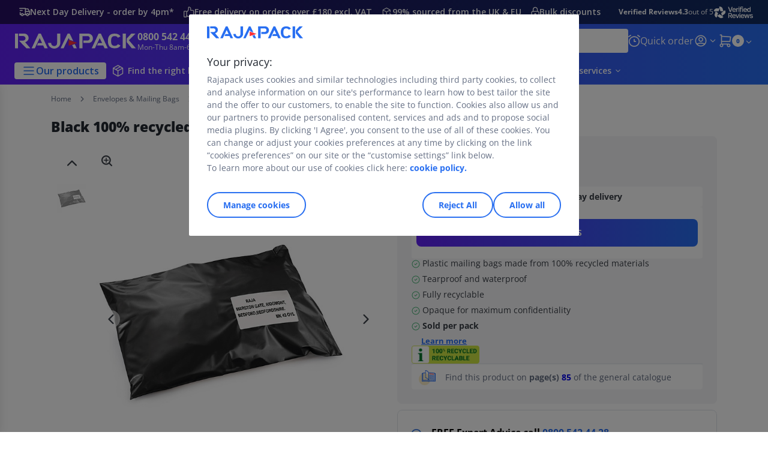

--- FILE ---
content_type: text/html;charset=utf-8
request_url: https://www.rajapack.co.uk/envelopes-mailing-bags/polythene-mailing-bags/black-100-recycled-plastic-mailing-bags_OFF_UK_00831.html
body_size: 63487
content:
<!DOCTYPE html><html lang="en">
<head>
<meta charset="utf-8">
<meta http-equiv="X-UA-Compatible" content="IE=edge">
<meta name="localeID" content="en_GB" />
<meta name="viewport" content="width=device-width, height=device-height, initial-scale=1.0, user-scalable=no, minimum-scale=1.0, maximum-scale=1.0"><meta name="robots" content="index,follow" /><meta name="description" content="Send soft products like textiles safely with our range of self-seal 100% recycled black plastic mailings bags. Tearproof and waterproof, you can rest assured the contents will be protected from the elements. Order now at RAJA UK. " /><meta name="keywords" content="" /><title>Black 100% recycled plastic mailing bags | Polythene Mailers | RAJAPACK UK</title><script type="text/javascript">/*
 Copyright and licenses see https://www.dynatrace.com/company/trust-center/customers/reports/ */
(function(){function ab(){var ta;(ta=void 0===bb.dialogArguments&&navigator.cookieEnabled)||(document.cookie="__dTCookie=1;SameSite=Lax",ta=document.cookie.includes("__dTCookie"),ta=(document.cookie="__dTCookie=1; expires=Thu, 01-Jan-1970 00:00:01 GMT",ta));return ta}function Fa(){if(ab()){var ta=bb.dT_,Ga=null==ta?void 0:ta.platformPrefix,fb;if(fb=!ta||Ga){var Xa;fb=(null===(Xa=document.currentScript)||void 0===Xa?void 0:Xa.getAttribute("data-dtconfig"))||"app=1de91864a4a963e6|cors=1|owasp=1|featureHash=ANVfghqrux|rdnt=1|uxrgce=1|cuc=jrhe3xzz|mel=100000|expw=1|md=mdcc1=bdataLayer[0].user.emailHash|lastModification=1767918181180|tp=500,50,0|srbbv=2|agentUri=/INTERSHOP/static/WFS/RAJA-GB-Site/ruxitagentjs_ANVfghqrux_10327251022105625.js|reportUrl=https://bf57020vgf.bf.dynatrace.com/bf|auto=1|domain=rajapack.co.uk|rid=RID_-1495883776|rpid=-479671143";
fb=(Xa=null==ta?void 0:ta.minAgentVersion)&&"10327251022105625"<`${Xa}`?(console.log("[CookiePrefix/initConfig] Min agent version detected, and javascript agent is older - the javascript agent will not be initialized!"),!1):Ga&&!fb.includes(`cuc=${Ga}`)?(console.log(`[CookiePrefix/initConfig] value of platformPrefix [${Ga}] does not match the "cuc" value in the current config - initConfig will not initialize!`),!1):!0}fb&&(ta={cfg:"app=1de91864a4a963e6|cors=1|owasp=1|featureHash=ANVfghqrux|rdnt=1|uxrgce=1|cuc=jrhe3xzz|mel=100000|expw=1|md=mdcc1=bdataLayer[0].user.emailHash|lastModification=1767918181180|tp=500,50,0|srbbv=2|agentUri=/INTERSHOP/static/WFS/RAJA-GB-Site/ruxitagentjs_ANVfghqrux_10327251022105625.js|reportUrl=https://bf57020vgf.bf.dynatrace.com/bf|auto=1|domain=rajapack.co.uk|rid=RID_-1495883776|rpid=-479671143",
iCE:ab,platformCookieOffset:null==ta?void 0:ta.platformCookieOffset},Ga&&(ta.platformPrefix=Ga),bb.dT_=ta)}}function Ya(ta){return"function"==typeof ta}function hb(){let ta=window.performance;return ta&&Ba&&Va&&!!ta.timeOrigin&&Ya(ta.now)&&Ya(ta.getEntriesByType)&&Ya(ta.getEntriesByName)&&Ya(ta.setResourceTimingBufferSize)&&Ya(ta.clearResourceTimings)}this.dT_&&dT_.prm&&dT_.prm();var bb="undefined"!=typeof globalThis?globalThis:"undefined"!=typeof window?window:void 0,Va="function"==typeof PerformanceResourceTiming||
"object"==typeof PerformanceResourceTiming,Ba="function"==typeof PerformanceNavigationTiming||"object"==typeof PerformanceNavigationTiming;if((!("documentMode"in document)||Number.isNaN(document.documentMode))&&hb()){let ta=bb.dT_;!ta||!ta.cfg&&ta.platformPrefix?Fa():ta.gCP||(bb.console.log("Duplicate agent injection detected, turning off redundant initConfig."),ta.di=1)}})();
(function(){function ab(){let f=0;try{f=Math.round(Qa.performance.timeOrigin)}catch(p){}if(0>=f||Number.isNaN(f)||!Number.isFinite(f))de.push({severity:"Warning",type:"ptoi",text:`performance.timeOrigin is invalid, with a value of [${f}]. Falling back to performance.timing.navigationStart`}),f=Ne;return zd=f,Ue=Fa,zd}function Fa(){return zd}function Ya(){return Ue()}function hb(){let f=0;try{f=Math.round(Qa.performance.now())}catch(p){}return 0>=f||Number.isNaN(f)||!Number.isFinite(f)?Date.now()-
Ue():f}function bb(f,p){if(!p)return"";var y=f+"=";f=p.indexOf(y);if(0>f)return"";for(;0<=f;){if(0===f||" "===p.charAt(f-1)||";"===p.charAt(f-1))return y=f+y.length,f=p.indexOf(";",f),0<=f?p.substring(y,f):p.substring(y);f=p.indexOf(y,f+y.length)}return""}function Va(f){return bb(f,document.cookie)}function Ba(){}function ta(f,p=[]){var y;if(!f||"object"!=typeof f&&"function"!=typeof f)return!1;let L="number"!=typeof p?p:[],U=null,wa=[];switch("number"==typeof p?p:5){case 0:U="Array";break;case 1:U=
"Boolean";break;case 2:U="Number";break;case 3:U="String";break;case 4:U="Function";break;case 5:U="Object";break;case 6:U="Date";wa.push("getTime");break;case 7:U="Error";wa.push("name","message");break;case 8:U="Element";break;case 9:U="HTMLElement";break;case 10:U="HTMLImageElement";wa.push("complete");break;case 11:U="PerformanceEntry";break;case 13:U="PerformanceResourceTiming";break;case 14:U="PerformanceNavigationTiming";break;case 15:U="CSSRule";wa.push("cssText","parentStyleSheet");break;
case 16:U="CSSStyleSheet";wa.push("cssRules","insertRule");break;case 17:U="Request";wa.push("url");break;case 18:U="Response";wa.push("ok","status","statusText");break;case 19:U="Set";wa.push("add","entries","forEach");break;case 20:U="Map";wa.push("set","entries","forEach");break;case 21:U="Worker";wa.push("addEventListener","postMessage","terminate");break;case 22:U="XMLHttpRequest";wa.push("open","send","setRequestHeader");break;case 23:U="SVGScriptElement";wa.push("ownerSVGElement","type");break;
case 24:U="HTMLMetaElement";wa.push("httpEquiv","content","name");break;case 25:U="HTMLHeadElement";break;case 26:U="ArrayBuffer";break;case 27:U="ShadowRoot",wa.push("host","mode")}let {Pe:db,af:Lb}={Pe:U,af:wa};if(!db)return!1;p=Lb.length?Lb:L;if(!L.length)try{if(Qa[db]&&f instanceof Qa[db]||Object.prototype.toString.call(f)==="[object "+db+"]")return!0;if(f&&f.nodeType&&1===f.nodeType){let Ub=null===(y=f.ownerDocument.defaultView)||void 0===y?void 0:y[db];if("function"==typeof Ub&&f instanceof
Ub)return!0}}catch(Ub){}for(let Ub of p)if("string"!=typeof Ub&&"number"!=typeof Ub&&"symbol"!=typeof Ub||!(Ub in f))return!1;return!!p.length}function Ga(f,p,y,L){"undefined"==typeof L&&(L=Xa(p,!0));"boolean"==typeof L&&(L=Xa(p,L));f===Qa?we&&we(p,y,L):ee&&ta(f,21)?Ge.call(f,p,y,L):f.addEventListener&&(f===Qa.document||f===Qa.document.documentElement?gh.call(f,p,y,L):we.call(f,p,y,L));L=!1;for(let U=Ad.length;0<=--U;){let wa=Ad[U];if(wa.object===f&&wa.event===p&&wa.Y===y){L=!0;break}}L||Ad.push({object:f,
event:p,Y:y})}function fb(f,p,y,L){for(let U=Ad.length;0<=--U;){let wa=Ad[U];if(wa.object===f&&wa.event===p&&wa.Y===y){Ad.splice(U,1);break}}"undefined"==typeof L&&(L=Xa(p,!0));"boolean"==typeof L&&(L=Xa(p,L));f===Qa?Bf&&Bf(p,y,L):f.removeEventListener&&(f===Qa.document||f===Qa.document.documentElement?Qg.call(f,p,y,L):Bf.call(f,p,y,L))}function Xa(f,p){let y=!1;try{if(we&&Vh.includes(f)){let L=Object.defineProperty({},"passive",{get(){y=!0}});we("test",Ba,L)}}catch(L){}return y?{passive:!0,capture:p}:
p}function Ca(){let f=Ad;for(let p=f.length;0<=--p;){let y=f[p];fb(y.object,y.event,y.Y)}Ad=[]}function ja(f){return"function"==typeof f}function ya(f){if(f&&void 0!==f[qg])return f[qg];let p=ja(f)&&/{\s+\[native code]/.test(Function.prototype.toString.call(f));return f&&(f[qg]=p),p}function ua(f,p,...y){return void 0!==Function.prototype.bind&&ya(Function.prototype.bind)?Function.prototype.bind.call(f,p,...y):function(...L){return f.apply(p,(y||[]).concat(Array.prototype.slice.call(arguments)||[]))}}
function R(){if(Of){let f=new Of;if(Kd)for(let p of Rg)void 0!==Kd[p]&&(f[p]=ua(Kd[p],f));return f}return new Qa.XMLHttpRequest}function aa(){return zc()}function xa(f,p,...y){function L(){delete Rd[U];f.apply(this,arguments)}let U,wa=He;return"apply"in wa?(y.unshift(L,p),U=wa.apply(Qa,y)):U=wa(L,p),Rd[U]=!0,U}function N(f){delete Rd[f];let p=ke;"apply"in p?p.call(Qa,f):p(f)}function Y(f){xe.push(f)}function ka(f){let p=xe.length;for(;p--;)if(xe[p]===f){xe.splice(p,1);break}}function Sa(){return xe}
function O(f,p){return Gd(f,p)}function ea(f){Sd(f)}function fa(f,p){if(!Pf||!Qf)return"";f=new Pf([f],{type:p});return Qf(f)}function S(f,p){return mf?new mf(f,p):void 0}function C(f){"function"==typeof f&&rg.push(f)}function V(){return rg}function la(){return Ne}function M(f){function p(...y){if("number"!=typeof y[0]||!Rd[y[0]])try{return f.apply(this,y)}catch(L){return f(y[0])}}return p[Wh]=f,p}function oa(){return de}function sa(){Ue=ab;zc=()=>Math.round(Ue()+hb());(Number.isNaN(zc())||0>=zc()||
!Number.isFinite(zc()))&&(zc=()=>Date.now())}function Ta(){Ie&&(Qa.clearTimeout=ke,Qa.clearInterval=Sd,Ie=!1)}function nb(f){f=encodeURIComponent(f);let p=[];if(f)for(let y=0;y<f.length;y++){let L=f.charAt(y);p.push(Cf[L]||L)}return p.join("")}function cb(f){return f.includes("^")&&(f=f.split("^^").join("^"),f=f.split("^dq").join('"'),f=f.split("^rb").join(">"),f=f.split("^lb").join("<"),f=f.split("^p").join("|"),f=f.split("^e").join("="),f=f.split("^s").join(";"),f=f.split("^c").join(","),f=f.split("^bs").join("\\")),
f}function tb(){return le}function Eb(f){le=f}function Qb(f){let p=Oa("rid"),y=Oa("rpid");p&&(f.rid=p);y&&(f.rpid=y)}function Vb(f){if(f=f.xb){f=cb(f);try{le=new RegExp(f,"i")}catch(p){}}else le=void 0}function Zb(f){return"n"===f||"s"===f||"l"===f?`;SameSite=${Sg[f]}`:""}function ia(f,p,y){let L=1,U=0;do document.cookie=f+'=""'+(p?";domain="+p:"")+";path="+y.substring(0,L)+"; expires=Thu, 01 Jan 1970 00:00:01 GMT;",L=y.indexOf("/",L),U++;while(-1!==L&&5>U)}function za(f,p=document.cookie){return bb(f,
p)}function Ob(f){var p;return function(){if(p)return p;var y,L,U,wa,db=-1!==Rf?Rf:(null===(L=null===(y=Qa.dT_)||void 0===y?void 0:y.scv)||void 0===L?void 0:L.call(y,"postfix"))||(null===(wa=null===(U=Qa.dT_)||void 0===U?void 0:U.gCP)||void 0===wa?void 0:wa.call(U));y=(y=(Rf=db,db))?"".concat(f).concat(y):f;return p=y,y}}function Ac(){let f=(document.domain||location.hostname||"").split(".");return 1>=f.length?[]:f}function qb(f,p){p=`dTValidationCookieValue;path=/;domain=${f}${Zb(p)}`;return document.cookie=
`${nf()}=${p}`,za(nf())?(ia(nf(),f,"/"),!0):!1}function kc(){var f=Tg.dT_.scv("agentUri");if(!f)return"ruxitagentjs";f=f.substring(f.lastIndexOf("/")+1);return f.includes("_")?f.substring(0,f.indexOf("_")):f}function Bb(){return Qa.dT_}function Fb(f){ca("eao")?ye=f:Qa.console.log(`${Sf} App override configuration is not enabled! The provided app config callback method will not be invoked!`)}function fc(f){let p=navigator.userAgent;if(!p)return null;let y=p.indexOf("DTHybrid/1.0");return-1===y?null:
(f=p.substring(y).match(new RegExp(`(^|\\s)${f}=([^\\s]+)`)))?f[2]:null}function Q(){return navigator.userAgent.includes("Googlebot")||navigator.userAgent.includes("AdsBot-Google")}function X(f){let p=f,y=Math.pow(2,32);return function(){return p=(1664525*p+1013904223)%y,p/y}}function Ka(f,p){return Number.isNaN(f)||Number.isNaN(p)?Math.floor(33*td()):Math.floor(td()*(p-f+1))+f}function ba(f){if(Number.isNaN(f)||0>f)return"";var p=Qa.crypto;if(p&&!Q())p=p.getRandomValues(new Uint8Array(f));else{p=
[];for(var y=0;y<f;y++)p.push(Ka(0,32))}f=Array(f);for(y=0;y<p.length;y++){let L=Math.abs(p[y]%32);f.push(String.fromCharCode(L+(9>=L?48:55)))}return f.join("")}function $a(f=!0){Ve=f}function lb(){return Td}function Na(){let f=Qa.dT_;try{let U=Qa.parent;for(;U&&U!==Qa;){let wa=U.dT_;var p;if(p=!!(wa&&"ea"in wa)&&"10327251022105625"===wa.version){var y=f,L=wa;let db=!y.bcv("ac")||y.scv("app")===L.scv("app"),Lb=y.scv("postfix"),Ub=L.scv("postfix");p=db&&Lb===Ub}if(p)return wa.tdto();U=U!==U.parent?
U.parent:void 0}}catch(U){}return f}function dc(f,p="",y){var L=f.indexOf("h"),U=f.indexOf("v"),wa=f.indexOf("e");let db=f.substring(f.indexOf("$")+1,L);L=-1!==U?f.substring(L+1,U):f.substring(L+1);!p&&-1!==U&&(-1!==wa?p=f.substring(U+1,wa):p=f.substring(U+1));f=null;y||(U=Number.parseInt(db.split("_")[0]),wa=zc()%We,y=(wa<U&&(wa+=We),U+9E5>wa));return y&&(f={frameId:db,actionId:"-"===L?"-":Number.parseInt(L),visitId:""}),{visitId:p,Cd:f}}function Hb(f,p,y){var L=Ja("pcl");L=f.length-L;0<L&&f.splice(0,
L);L=Bd(za(Ed(),y));let U=[],wa=L?`${L}$`:"";for(db of f)"-"!==db.actionId&&U.push(`${wa}${db.frameId}h${db.actionId}`);f=U.join("p");var db=(f||(Ve&&(Bc(!0,"a",y),$a(!1)),f+=`${L}$${Td}h-`),f+=`v${p||ha(y)}`,f+="e0",f);vc(of(),db,void 0,ca("ssc"))}function Xb(f,p=document.cookie){var y=za(of(),p);p=[];if(y&&"-"!==y){var L=y.split("p");y="";for(let U of L)L=dc(U,y,f),y=L.visitId,L.Cd&&p.push(L.Cd);for(let U of p)U.visitId=y}return p}function wc(f,p){let y=document.cookie;p=Xb(p,y);let L=!1;for(let U of p)U.frameId===
Td&&(U.actionId=f,L=!0);L||p.push({frameId:Td,actionId:f,visitId:""});Hb(p,void 0,y)}function mc(){return Hd}function ib(f,p){try{Qa.localStorage.setItem(f,p)}catch(y){}}function w(f){try{Qa.localStorage.removeItem(f)}catch(p){}}function x(f){try{return Qa.localStorage.getItem(f)}catch(p){}return null}function r(f,p=document.cookie||""){return p.split(f+"=").length-1}function E(f,p){var y=r(f,p);if(1<y){p=Oa("domain")||Qa.location.hostname;let L=Qa.location.hostname,U=Qa.location.pathname,wa=0,db=
0;ud.add(f);do{let Lb=L.substring(wa);if(Lb!==p||"/"!==U){ia(f,Lb===p?"":Lb,U);let Ub=r(f);Ub<y&&(ud.add(Lb),y=Ub)}wa=L.indexOf(".",wa)+1;db++}while(0!==wa&&10>db&&1<y);Oa("domain")&&1<y&&ia(f,"",U)}}function T(){var f=document.cookie;E(of(),f);E(Ed(),f);E(od(),f);f=ud.size;0<f&&f!==Xe&&(Xe=f,de.push({severity:"Error",type:"dcn",text:`Duplicate cookie name${1!==f?"s":""} detected: ${Array.from(ud).join(",")}`}))}function P(){ud=new Set;T();Y(function(f,p,y,L){0===ud.size||p||(f.av(L,"dCN",Array.from(ud).join(",")),
ud.clear(),Xe=0)})}function ha(f){return na(f)||Bc(!0,"c",f)}function na(f){if(J(f)<=zc())return Bc(!0,"t",f);let p=yc(f);if(p){let y=hh.exec(p);f=y&&3===y.length&&32===y[1].length&&!Number.isNaN(Number.parseInt(y[2]))?(Sb(Cd(),p),p):Bc(!0,"i",f)}else f=Bc(!0,"c",f);return f}function Da(f,p){var y=zc();p=Gc(p).kc;f&&(p=y);$c(y+Ye+"|"+p);ad()}function pb(f){let p="t"+(zc()-J(f));Bc(!0,p,f)}function yc(f){var p,y;return null!==(y=null===(p=Xb(!0,f)[0])||void 0===p?void 0:p.visitId)&&void 0!==y?y:qc(Cd())}
function Hc(){let f=ba(Ld);try{f=f.replace(/\d/g,function(p){p=.1*Number.parseInt(p);return String.fromCharCode(Math.floor(25*p+65))})}catch(p){throw ta(p,7),p;}return f+="-0",f}function Cc(f,p){let y=Xb(!1,p);Hb(y,f,p);Sb(Cd(),f);Da(!0)}function dd(f,p,y){return Bc(f,p,y)}function Bc(f,p,y){f&&(Oe=!0);f=yc(y);y=Hc();Cc(y);if(yc(document.cookie))for(let L of Md)L(y,Oe,p,f);return y}function Ec(f){Md.push(f)}function Lc(f){f=Md.indexOf(f);-1!==f&&Md.splice(f)}function ad(f){pf&&N(pf);pf=xa(Xc,J(f)-
zc())}function Xc(){let f=document.cookie;return J(f)<=zc()?(sb(pb,[f]),!0):(I(ad),!1)}function $c(f){let p=ua(vc,null,od(),f,void 0,ca("ssc"));p();let y=za(od());""!==y&&f!==y&&(T(),p(),f===za(od())||sg||(de.push({severity:"Error",type:"dcn",text:"Could not sanitize cookies"}),sg=!0));Sb(od(),f)}function id(f,p){p=za(f,p);return p||(p=qc(f)||""),p}function jd(){var f=na()||"";Sb(Cd(),f);f=id(od());$c(f);w(Cd());w(od())}function Gc(f){let p={Zc:0,kc:0};if(f=id(od(),f))try{let y=f.split("|");2===y.length&&
(p.Zc=Number.parseInt(y[0]),p.kc=Number.parseInt(y[1]))}catch(y){}return p}function J(f){f=Gc(f);return Math.min(f.Zc,f.kc+Df)}function W(f){Ye=f}function D(){let f=Oe;return Oe=!1,f}function ra(){Xc()||Da(!1)}function Ia(){if(ca("nsfnv")){var f=za(Ed());if(!f.includes(`${Ze}-`)){let p=Ea(f).serverId;f=f.replace(`${Ze}${p}`,`${Ze}${`${-1*Ka(2,me)}`.replace("-","-2D")}`);pd(f)}}}function Pa(){I(function(){if(!ed()){let f=-1*Ka(2,me),p=ba(Ld);pd(`v_4${Ze}${`${f}`.replace("-","-2D")}_sn_${p}`)}},!0);
Ec(Ia)}function Ea(f){var p;let y={},L={sessionId:"",serverId:"",overloadState:0,appState:y};var U=f.split($e);if(2<U.length&&0===U.length%2){f=+U[1];if(Number.isNaN(f)||3>f)return L;f={};for(var wa=2;wa<U.length;wa++){let db=U[wa];db.startsWith(Tf)?y[db.substring(6).toLowerCase()]=+U[wa+1]:f[db]=U[wa+1];wa++}f.sn?(U=f.sn,L.sessionId=U.length===Ld||12>=U.length?U:""):L.sessionId="hybrid";if(f.srv){a:{U=f.srv.replace("-2D","-");if(!Number.isNaN(+U)&&(wa=Number.parseInt(U),wa>=-me&&wa<=me))break a;
U=""}L.serverId=U}U=+f.ol;1===U&&ob(pc());0<=U&&2>=U&&(L.overloadState=U);f=+f.prv;Number.isNaN(f)||(L.privacyState=1>f||4<f?1:f);f=null===(p=Oa("app"))||void 0===p?void 0:p.toLowerCase();p=y[f];!Number.isNaN(p)&&0===p&&ob(pc())}return L}function ob(f){let p=Bb();f||(p.disabled=!0,p.overloadPrevention=!0)}function Ua(){if(yb()||Qa.dynatraceMobile){let f=Va("dtAdkSettings")||fc("dtAdkSettings")||"";return Ea(f).privacyState||null}return null}function yb(){var f,p;let y=Qa.MobileAgent;if(y)return y;
let L=null===(p=null===(f=Qa.webkit)||void 0===f?void 0:f.messageHandlers)||void 0===p?void 0:p.MobileAgent;if(L)return{incrementActionCount:()=>L.postMessage({api:"incrementActionCount"})}}function sb(f,p){return!Wb()||Bb().overloadPrevention&&!pc()?null:f.apply(this,p)}function Wb(){let f=Ua();return 2===f||1===f?!1:!ca("coo")||ca("cooO")||pc()}function Yb(f,p){try{Qa.sessionStorage.setItem(f,p)}catch(y){}}function Sb(f,p){sb(Yb,[f,p])}function qc(f){try{return Qa.sessionStorage.getItem(f)}catch(p){}return null}
function Ic(f){try{Qa.sessionStorage.removeItem(f)}catch(p){}}function tc(f){document.cookie=f+'="";path=/'+(Oa("domain")?";domain="+Oa("domain"):"")+"; expires=Thu, 01 Jan 1970 00:00:01 GMT;"}function Dc(f,p,y,L){p||0===p?(p=(p+"").replace(/[\n\r;]/g,"_"),f=f+"="+p+";path=/"+(Oa("domain")?";domain="+Oa("domain"):""),y&&(f+=";expires="+y.toUTCString()),f+=Zb(Oa("cssm")),L&&"https:"===location.protocol&&(f+=";Secure"),document.cookie=f):tc(f)}function vc(f,p,y,L){sb(Dc,[f,p,y,L])}function Dd(f){return!!f.includes("v_4")}
function md(f){f=za(Ed(),f);f||(f=(f=qc(Ed()))&&Dd(f)?(pd(f),f):"");return Dd(f)?f:""}function pd(f){vc(Ed(),f,void 0,ca("ssc"))}function vd(f){return(f=f||md())?Ea(f):{sessionId:"",serverId:"",overloadState:0,appState:{}}}function Bd(f){return vd(f).serverId}function ed(f){return vd(f).sessionId}function pc(){return navigator.userAgent.includes(Nd)}function ze(f){let p={};f=f.split("|");for(let y of f)f=y.split("="),2===f.length&&(p[f[0]]=decodeURIComponent(f[1].replace(/\+/g," ")));return p}function A(){let f=
kc();return(f.indexOf("dbg")===f.length-3?f.substring(0,f.length-3):f)+"_"+Oa("app")+"_Store"}function B(f,p={},y){f=f.split("|");for(var L of f){f=L;let U=L.indexOf("="),wa;-1===U?(wa=f,p[wa]="1"):(f=L.substring(0,U),wa=f,p[wa]=L.substring(U+1,L.length))}!y&&(y=p.spc)&&(L=document.createElement("textarea"),L.innerHTML=y,p.spc=L.value);return p}function F(f){var p;return null!==(p=ic[f])&&void 0!==p?p:Ud[f]}function ca(f){f=F(f);return"false"===f||"0"===f?!1:!!f}function Ja(f){var p=F(f);p=Number.parseInt(p);
return Number.isNaN(p)&&(p=Ud[f]),p}function Oa(f){if("app"===f){a:{try{if(ye){var p=ye();if(p&&"string"==typeof p&&qf.test(p)){var y=p;break a}Qa.console.log(`${Sf} Registered app config callback method did not return a string in the correct app id format ${qf} The default app ID will be used instead! Got value: ${p}`)}}catch(L){Qa.console.log(`${Sf} Failed to execute the registered app config callback method! The default app ID will be used instead!`,L)}y=void 0}if(y)return y}return(F(f)||"")+""}
function jb(f,p){ic[f]=p+""}function xb(f){return ic=f,ic}function Cb(f){let p=ic[f];p&&(ic[f]=p.includes("#"+f.toUpperCase())?"":p)}function Ib(f){var p=f.agentUri;null!=p&&p.includes("_")&&(p=/([A-Za-z]*)\d{0,4}_(\w*)_\d+/g.exec(p))&&p.length&&2<p.length&&(f.featureHash=p[2])}function $b(f){var p=Bb().platformCookieOffset;if("number"==typeof p){a:{var y=Oa("cssm");var L=Ac();if(L.length)for(p=L.slice(p);p.length;){if(qb(p.join("."),y)){y=p.join(".");break a}p.shift()}y=""}y&&(f.domain=y)}else if(y=
f.domain||"",p=(p=location.hostname)&&y?p===y||p.includes("."+y,p.length-("."+y).length):!0,!y||!p){f.domainOverride||(f.domainOriginal=f.domain||"",f.domainOverride=`${location.hostname},${y}`,delete f.domain);a:{L=Oa("cssm");let wa=Ac().reverse();if(wa.length){var U=wa[0];for(let db=1;db<=wa.length;db++){if(qb(U,L)){L=U;break a}let Lb=wa[db];Lb&&(U=`${Lb}.${U}`)}}L=""}L&&(f.domain=L);p||de.push({type:"dpi",severity:"Warning",text:`Configured domain "${y}" is invalid for current location "${location.hostname}". Agent will use "${f.domain}" instead.`})}}
function m(f,p){$b(f);let y=ic.pVO;(y&&(f.pVO=y),p)||(f.bp=(f.bp||Ud.bp)+"")}function t(f,p){if(null==f||!f.attributes)return p;let y=p;var L=f.attributes.getNamedItem("data-dtconfig");if(!L)return y;f=f.src;L=L.value;let U={};ic.legacy="1";var wa=/([A-Za-z]*)_(\w*)_(\d+)/g;let db=null;wa=(f&&(db=wa.exec(f),null!=db&&db.length&&(U.agentUri=f,U.featureHash=db[2],U.agentLocation=f.substring(0,f.indexOf(db[1])-1),U.buildNumber=db[3])),L&&B(L,U,!0),$b(U),U);if(!p)y=wa;else if(!wa.syntheticConfig)return wa;
return y}function u(){return ic}function G(f){return Ud[f]===F(f)}function I(f,p=!1){Wb()?f():p?tg.push(f):ug.push(f)}function ma(){if(!ca("coo")||Wb())return!1;for(let f of ug)xa(f,0);ug=[];jb("cooO",!0);for(let f of tg)f();return tg.length=0,!0}function pa(){if(!ca("coo")||!Wb())return!1;jb("cooO",!1);tc(Ed());tc(of());tc(vg());tc("dtAdk");tc(Yc());tc(od());try{Ic(Cd()),Ic(od()),w(Cd()),w(od()),Ic(Yc()),Ic(Ed()),w(A()),w("dtAdk")}catch(f){}return!0}function Ma(){var f=za(Yc());if(!f||45!==(null==
f?void 0:f.length))if(f=x(Yc())||qc(Yc()),45!==(null==f?void 0:f.length)){ih=!0;let p=zc()+"";f=(p+=ba(45-p.length),p)}return Wa(f),f}function Wa(f){let p;if(ca("dpvc")||ca("pVO"))Sb(Yc(),f);else{p=new Date;var y=p.getMonth()+Math.min(24,Math.max(1,Ja("rvcl")));p.setMonth(y);y=Yc();sb(ib,[y,f])}vc(Yc(),f,p,ca("ssc"))}function gb(){return ih}function rb(f){let p=za(Yc());tc(Yc());Ic(Yc());w(Yc());jb("pVO",!0);Wa(p);f&&sb(ib,["dt-pVO","1"]);jd()}function zb(){w("dt-pVO");ca("pVO")&&(jb("pVO",!1),Ma());
Ic(Yc());jd()}function hc(f,p,y,L,U,wa){let db=document.createElement("script");db.setAttribute("src",f);p&&db.setAttribute("defer","defer");y&&(db.onload=y);L&&(db.onerror=L);U&&db.setAttribute("id",U);if(f=wa){var Lb;f=null!=(null===(Lb=document.currentScript)||void 0===Lb?void 0:Lb.attributes.getNamedItem("integrity"))}f&&db.setAttribute("integrity",wa);db.setAttribute("crossorigin","anonymous");wa=document.getElementsByTagName("script")[0];wa.parentElement.insertBefore(db,wa)}function nc(f){return Uf+
"/"+Pe+"_"+f+"_"+(Ja("buildNumber")||Bb().version)+".js"}function Mc(){}function Oc(f,p){return function(){f.apply(p,arguments)}}function Mb(f){if(!(this instanceof Mb))throw new TypeError("Promises must be constructed via new");if("function"!=typeof f)throw new TypeError("not a function");this.oa=0;this.Ob=!1;this.qa=void 0;this.Da=[];jh(f,this)}function kd(f,p){for(;3===f.oa;)f=f.qa;0===f.oa?f.Da.push(p):(f.Ob=!0,Mb.qb(function(){var y=1===f.oa?p.Gb:p.Hb;if(null===y)(1===f.oa?Vd:Ae)(p.promise,f.qa);
else{try{var L=y(f.qa)}catch(U){Ae(p.promise,U);return}Vd(p.promise,L)}}))}function Vd(f,p){try{if(p===f)throw new TypeError("A promise cannot be resolved with itself.");if(p&&("object"==typeof p||"function"==typeof p)){var y=p.then;if(p instanceof Mb){f.oa=3;f.qa=p;wg(f);return}if("function"==typeof y){jh(Oc(y,p),f);return}}f.oa=1;f.qa=p;wg(f)}catch(L){Ae(f,L)}}function Ae(f,p){f.oa=2;f.qa=p;wg(f)}function wg(f){2===f.oa&&0===f.Da.length&&Mb.qb(function(){f.Ob||Mb.Ub(f.qa)});for(var p=0,y=f.Da.length;p<
y;p++)kd(f,f.Da[p]);f.Da=null}function Xh(f,p,y){this.Gb="function"==typeof f?f:null;this.Hb="function"==typeof p?p:null;this.promise=y}function jh(f,p){var y=!1;try{f(function(L){y||(y=!0,Vd(p,L))},function(L){y||(y=!0,Ae(p,L))})}catch(L){y||(y=!0,Ae(p,L))}}function xg(){return yg.qb=function(f){if("string"==typeof f)throw Error("Promise polyfill called _immediateFn with string");f()},yg.Ub=()=>{},yg}function Ef(){var f;(f=void 0===Qa.dialogArguments&&navigator.cookieEnabled)||(document.cookie="__dTCookie=1;SameSite=Lax",
f=document.cookie.includes("__dTCookie"),f=(document.cookie="__dTCookie=1; expires=Thu, 01-Jan-1970 00:00:01 GMT",f));return f}function zg(){var f,p;try{null===(p=null===(f=yb())||void 0===f?void 0:f.incrementActionCount)||void 0===p||p.call(f)}catch(y){}}function Vf(){let f=Qa.dT_;Qa.dT_={di:0,version:"10327251022105625",cfg:f?f.cfg:"",iCE:f?Ef:function(){return navigator.cookieEnabled},ica:1,disabled:!1,disabledReason:"",overloadPrevention:!1,gAST:la,ww:S,stu:fa,nw:aa,st:xa,si:O,aBPSL:Y,rBPSL:ka,
gBPSL:Sa,aBPSCC:C,gBPSCC:V,buildType:"dynatrace",gSSV:qc,sSSV:Sb,rSSV:Ic,rvl:w,iVSC:Dd,p3SC:Ea,dC:tc,sC:vc,esc:nb,gSId:Bd,gDtc:ed,gSC:md,sSC:pd,gC:Va,cRN:Ka,cRS:ba,cfgO:u,pCfg:ze,pCSAA:B,cFHFAU:Ib,sCD:m,bcv:ca,ncv:Ja,scv:Oa,stcv:jb,rplC:xb,cLSCK:A,gFId:lb,gBAU:nc,iS:hc,eWE:I,oEIEWA:sb,eA:ma,dA:pa,iNV:gb,gVID:Ma,dPV:rb,ePV:zb,sVIdUP:$a,sVTT:W,sVID:Cc,rVID:na,gVI:ha,gNVIdN:dd,gARnVF:D,cAUV:ra,uVT:Da,aNVL:Ec,rNVL:Lc,gPC:Xb,cPC:wc,sPC:Hb,clB:Ta,ct:N,aRI:Qb,iXB:Vb,gXBR:tb,sXBR:Eb,de:cb,iEC:zg,rnw:hb,gto:Ya,
ael:Ga,rel:fb,sup:Xa,cuel:Ca,iAEPOO:Wb,iSM:pc,gxwp:R,iIO:ta,prm:xg,cI:ea,gidi:oa,iDCV:G,gCF:za,gPSMB:Ua,lvl:x,gCP:null!=f&&f.platformPrefix?function(){return f.platformPrefix||""}:void 0,platformCookieOffset:null==f?void 0:f.platformCookieOffset,tdto:Na,gFLAI:mc,rACC:Fb,gAN:kc,gAFUA:fc}}function Yh(){xg();var f;Of=Qa.XMLHttpRequest;var p=null===(f=Qa.XMLHttpRequest)||void 0===f?void 0:f.prototype;if(p){Kd={};for(let L of Rg)void 0!==p[L]&&(Kd[L]=p[L])}we=Qa.addEventListener;Bf=Qa.removeEventListener;
gh=Qa.document.addEventListener;Qg=Qa.document.removeEventListener;He=Qa.setTimeout;Gd=Qa.setInterval;Ie||(ke=Qa.clearTimeout,Sd=Qa.clearInterval);f=Ef?Ef():navigator.cookieEnabled;var y;p=za("dtAdkSettings")||(null===(y=ne)||void 0===y?void 0:y.getItem("dtAdkSettings"))||fc("dtAdkSettings")||"";y=1===(Ea(p).overloadState||null);if(f){if(y)return!1}else return!1;return!0}function af(...f){Qa.console.log.apply(Qa.console,f)}this.dT_&&dT_.prm&&dT_.prm();var Tg="undefined"!=typeof window?window:self,
Qa="undefined"!=typeof globalThis?globalThis:"undefined"!=typeof window?window:void 0,ke,Sd,He,Gd,zd,Ue,Wh=Symbol.for("dt_2");Symbol.for("dt_3");var we,Bf,gh,Qg,ee=Qa.Worker,Ge=ee&&ee.prototype.addEventListener,Ad=[],Vh=["touchstart","touchend","scroll"],qg=Symbol.for("dt2-isNativeFunction"),Of,Rg="abort getAllResponseHeaders getResponseHeader open overrideMimeType send setRequestHeader".split(" "),Kd,mf=Qa.Worker,Pf=Qa.Blob,Qf=Qa.URL&&Qa.URL.createObjectURL,Ie=!1,xe,rg=[],de=[],Ne,ne,Rd={},zc,Cf=
{"!":"%21","~":"%7E","*":"%2A","(":"%28",")":"%29","'":"%27",hg:"%24",";":"%3B",",":"%2C"},le,Sg={l:"Lax",s:"Strict",n:"None"},Rf=-1,of=Ob("dtPC"),Ed=Ob("dtCookie"),od=Ob("rxvt"),Yc=Ob("rxVisitor"),nf=Ob("dTValidationCookie"),vg=Ob("dtSa"),Ud,Sf="[Dynatrace RUM JavaScript]",qf=/^[\da-f]{12,16}$/,ye,td,Be,Ve=!1,Td,We=6E8,Hd,Ld=32,Cd=Ob("rxvisitid"),ud,Xe=0,hh=/([A-Z]+)-(\d+)/,Md=[],Ye,Df,Oe=!1,pf,sg=!1,$e="_",me=32768,Ze=`${$e}srv${$e}`,Tf="app-3A",Nd="RuxitSynthetic",Zh=/c(\w+)=([^ ]+(?: (?!c?\w+=)[^ ()c]+)*)/g,
ic={},ug=[],tg=[],ih=!1,Wf,Uf,Pe,$h=setTimeout;Mb.prototype.catch=function(f){return this.then(null,f)};Mb.prototype.then=function(f,p){var y=new this.constructor(Mc);return kd(this,new Xh(f,p,y)),y};Mb.prototype.finally=function(f){var p=this.constructor;return this.then(function(y){return p.resolve(f()).then(function(){return y})},function(y){return p.resolve(f()).then(function(){return p.reject(y)})})};Mb.all=function(f){return new Mb(function(p,y){function L(Lb,Ub){try{if(Ub&&("object"==typeof Ub||
"function"==typeof Ub)){var ld=Ub.then;if("function"==typeof ld){ld.call(Ub,function(Od){L(Lb,Od)},y);return}}U[Lb]=Ub;0===--wa&&p(U)}catch(Od){y(Od)}}if(!f||"undefined"==typeof f.length)return y(new TypeError("Promise.all accepts an array"));var U=Array.prototype.slice.call(f);if(0===U.length)return p([]);for(var wa=U.length,db=0;db<U.length;db++)L(db,U[db])})};Mb.allSettled=function(f){return new this(function(p,y){function L(db,Lb){if(Lb&&("object"==typeof Lb||"function"==typeof Lb)){var Ub=Lb.then;
if("function"==typeof Ub){Ub.call(Lb,function(ld){L(db,ld)},function(ld){U[db]={status:"rejected",reason:ld};0===--wa&&p(U)});return}}U[db]={status:"fulfilled",value:Lb};0===--wa&&p(U)}if(!f||"undefined"==typeof f.length)return y(new TypeError(typeof f+" "+f+" is not iterable(cannot read property Symbol(Symbol.iterator))"));var U=Array.prototype.slice.call(f);if(0===U.length)return p([]);var wa=U.length;for(y=0;y<U.length;y++)L(y,U[y])})};Mb.resolve=function(f){return f&&"object"==typeof f&&f.constructor===
Mb?f:new Mb(function(p){p(f)})};Mb.reject=function(f){return new Mb(function(p,y){y(f)})};Mb.race=function(f){return new Mb(function(p,y){if(!f||"undefined"==typeof f.length)return y(new TypeError("Promise.race accepts an array"));for(var L=0,U=f.length;L<U;L++)Mb.resolve(f[L]).then(p,y)})};Mb.qb="function"==typeof setImmediate&&function(f){setImmediate(f)}||function(f){$h(f,0)};Mb.Ub=function(f){"undefined"!=typeof console&&console&&console.warn("Possible Unhandled Promise Rejection:",f)};var yg=
Mb,Ug="function"==typeof PerformanceResourceTiming||"object"==typeof PerformanceResourceTiming,Ff="function"==typeof PerformanceNavigationTiming||"object"==typeof PerformanceNavigationTiming;(function(){var f,p,y,L;if(L=!("documentMode"in document&&!Number.isNaN(document.documentMode)))L=(L=window.performance)&&Ff&&Ug&&!!L.timeOrigin&&ja(L.now)&&ja(L.getEntriesByType)&&ja(L.getEntriesByName)&&ja(L.setResourceTimingBufferSize)&&ja(L.clearResourceTimings);if(L)if(L=!(null!==(f=navigator.userAgent)&&
void 0!==f&&f.includes("RuxitSynthetic")),!Qa.dT_||!Qa.dT_.cfg||"string"!=typeof Qa.dT_.cfg||"initialized"in Qa.dT_&&Qa.dT_.initialized)null!==(p=Qa.dT_)&&void 0!==p&&p.gCP?af("[CookiePrefix/initCode] initCode with cookie prefix already initialized, not initializing initCode!"):af("InitConfig not found or agent already initialized! This is an injection issue."),Qa.dT_&&(Qa.dT_.di=3);else if(L)try{Vf();Ud={ade:"",aew:!0,apn:"",agentLocation:"",agentUri:"",app:"",ac:!0,async:!1,ase:!1,auto:!1,bp:3,
bs:!1,buildNumber:0,csprv:!0,cepl:16E3,cls:!0,ccNcss:!1,coo:!1,cooO:!1,cssm:"0",cwtDomains:"",cwtUrl:"w2dax4xgw3",cwt:"",cors:!1,cuc:"",cce:!1,cux:!1,postfix:"",dataDtConfig:"",debugName:"",dvl:500,dASXH:!1,disableCookieManager:!1,dKAH:!1,disableLogging:!1,dmo:!1,doel:!1,dpch:!1,dpvc:!1,disableXhrFailures:!1,domain:"",domainOverride:"",domainOriginal:"",doNotDetect:"",ds:!0,dsndb:!1,dsa:!1,dsss:!1,dssv:!0,earxa:!0,eao:!1,exp:!1,eni:!0,etc:!0,expw:!1,instr:"",evl:"",fa:!1,fvdi:!1,featureHash:"",hvt:216E5,
imm:!1,ign:"",iub:"",iqvn:!1,initializedModules:"",lastModification:0,lupr:!0,lab:!1,legacy:!1,lt:!0,mb:"",md:"",mdp:"",mdl:"",mcepsl:100,mdn:5E3,mhl:4E3,mpl:1024,mmds:2E4,msl:3E4,bismepl:2E3,mel:200,mepp:10,moa:30,mrt:3,ntd:!1,nsfnv:!1,ncw:!1,oat:180,ote:!1,owasp:!1,pcl:20,pt:!0,perfbv:1,prfSmpl:0,pVO:!1,peti:!1,raxeh:!0,rdnt:0,nosr:!0,reportUrl:"dynaTraceMonitor",rid:"",ridPath:"",rpid:"",rcdec:12096E5,rtl:0,rtp:2,rtt:1E3,rtu:200,rvcl:24,sl:100,ssc:!1,svNB:!1,srad:!0,srbbv:1,srbw:!0,srcst:!1,srdinitrec:!0,
srmr:100,srms:"1,1,,,",srsr:1E5,srtbv:3,srtd:1,srtr:500,srvr:"",srvi:0,srwo:!1,srre:"",srxcss:!0,srxicss:!0,srficros:!0,srmrc:!1,srsdom:!0,srfirrbv:!0,srcss:!0,srmcrl:1,srmcrv:10,st:3E3,spc:"",syntheticConfig:!1,tal:0,tt:100,tvc:3E3,uxdce:!1,uxdcw:1500,uxrgce:!0,uxrgcm:"100,25,300,3;100,25,300,3",uam:!1,uana:"data-dtname,data-dtName",uanpi:0,pui:!1,usrvd:!0,vrt:!1,vcfi:!0,vcsb:!1,vcit:1E3,vct:50,vcx:50,vscl:0,vncm:1,vrei:"",xb:"",chw:"",xt:0,xhb:""};if(!Yh())throw Error("Error during initCode initialization");
try{ne=Qa.localStorage}catch(wd){}de=[];sa();Ne=zc();xe=[];Rd={};Ie||(Qa.clearTimeout=M(ke),Qa.clearInterval=M(Sd),Ie=!0);let qd=Math.random(),Fd=Math.random();Be=0!==qd&&0!==Fd&&qd!==Fd;if(Q()){var U=performance.getEntriesByType("navigation")[0];if(U){f=0;for(var wa in U){let wd=+U[wa];!Number.isNaN(wd)&&Number.isFinite(wd)&&(f+=Math.abs(wd))}var db=Math.floor(1E4*f)}else db=zc();td=X(db)}else Be?td=Math.random:td=X(zc());Td=Ne%We+"_"+Number.parseInt(Ka(0,1E3)+"");a:{let wd=Bb().cfg;ic={reportUrl:"dynaTraceMonitor",
initializedModules:"",dataDtConfig:"string"==typeof wd?wd:""};Bb().cfg=ic;let fd=ic.dataDtConfig;fd&&!fd.includes("#CONFIGSTRING")&&(B(fd,ic),Cb("domain"),Cb("auto"),Cb("app"),Ib(ic));let gd=(ic.dataDtConfig||"").includes("#CONFIGSTRING")?null:ic;if(gd=t(document.currentScript,gd),gd)for(let hd in gd)if(Object.prototype.hasOwnProperty.call(gd,hd)){U=hd;db=ic;wa=U;var Lb=gd[U];"undefined"!=typeof Lb&&(db[wa]=Lb)}let fe=A();try{let hd=(Lb=ne)&&Lb.getItem(fe);if(hd){let bf=ze(hd),oe=B(bf.config||""),
rf=ic.lastModification||"0",Ag=Number.parseInt((oe.lastModification||bf.lastModification||"0").substring(0,13)),Ki="string"==typeof rf?Number.parseInt(rf.substring(0,13)):rf;if(!(rf&&Ag<Ki)&&(oe.agentUri=oe.agentUri||Oa("agentUri"),oe.featureHash=bf.featureHash||Oa("featureHash"),oe.agentUri&&Ib(oe),m(oe,!0),Vb(oe),Qb(oe),Ag>(+ic.lastModification||0))){let oj=ca("auto"),pj=ca("legacy");ic=xb(oe);ic.auto=oj?"1":"0";ic.legacy=pj?"1":"0"}}}catch(hd){}m(ic);try{let hd=ic.ign;if(hd&&(new RegExp(hd)).test(Qa.location.href)){var Ub=
(delete Qa.dT_,!1);break a}}catch(hd){}if(pc()){{var ld=navigator.userAgent;let bf=ld.lastIndexOf(Nd);if(-1===bf)var Od={};else{var Qe=ld.substring(bf).matchAll(Zh);if(Qe){ld={};for(var Gf of Qe){let [,oe,rf]=Gf;ld[oe]=rf}Od=ld}else Od={}}}Gf=Od;let hd;for(hd in Gf)if(Object.prototype.hasOwnProperty.call(Gf,hd)&&Gf[hd]){Od=ic;Qe=hd;var pe=Gf[hd];"undefined"!=typeof pe&&(Od[Qe]=pe)}xb(ic)}var Pd=Oa("cuc"),Wd,cf;let Xd=null===(cf=null===(Wd=Qa.dT_)||void 0===Wd?void 0:Wd.gCP)||void 0===cf?void 0:cf.call(Wd);
if(Pd&&Xd&&Pd!==Xd)throw Error("platformPrefix and cuc do not match!");Ub=!0}if(!Ub)throw Error("Error during config initialization");P();Wf=Bb().disabled;var Jc;if(!(Jc=Oa("agentLocation")))a:{let wd=Oa("agentUri");if(wd||document.currentScript){let gd=wd||document.currentScript.src;if(gd){let fe=gd.includes("_complete")?2:1,Xd=gd.lastIndexOf("/");for(Ub=0;Ub<fe&&-1!==Xd;Ub++)gd=gd.substring(0,Xd),Xd=gd.lastIndexOf("/");Jc=gd;break a}}let fd=location.pathname;Jc=fd.substring(0,fd.lastIndexOf("/"))}Uf=
Jc;if(Pe=kc(),"true"===za("dtUseDebugAgent")&&!Pe.includes("dbg")&&(Pe=Oa("debugName")||Pe+"dbg"),!ca("auto")&&!ca("legacy")&&!Wf){let wd=Oa("agentUri")||nc(Oa("featureHash"));ca("async")||"complete"===document.readyState?hc(wd,ca("async"),void 0,void 0,"dtjsagent"):(document.write(`<script id="${"dtjsagentdw"}" type="text/javascript" src="${wd}" crossorigin="anonymous"><\/script>`),document.getElementById("dtjsagentdw")||hc(wd,ca("async"),void 0,void 0,"dtjsagent"))}za(Ed())&&jb("cooO",!0);Pa();
jb("pVO",!!x("dt-pVO"));I(Ma);Ye=18E5;Df=Ja("hvt")||216E5;let df=Na();Hd=void 0;df&&"ea"in df&&(Hd=df.gITAID());sb(wc,[Hd||1])}catch(qd){"platformPrefix and cuc do not match!"===qd.message?(Jc=Qa.dT_,Qa.dT_={minAgentVersion:Jc.minAgentVersion,platformPrefix:(null===(y=Jc.gCP)||void 0===y?void 0:y.call(Jc))||Jc.platformPrefix,platformCookieOffset:Jc.platformCookieOffset},af("[CookiePrefix/initCode] cuc and platformPrefix do not match, disabling agent!")):(delete Qa.dT_,af("JsAgent initCode initialization failed!",
qd))}})()})();
</script><script type="text/javascript" src="/INTERSHOP/static/WFS/RAJA-GB-Site/ruxitagentjs_ANVfghqrux_10327251022105625.js" defer="defer"></script><script type="text/javascript">(()=>{"use strict";var e={56:(e,t,o)=>{e.exports=function(e){var t=o.nc;t&&e.setAttribute("nonce",t)}},72:e=>{var t=[];function o(e){for(var o=-1,n=0;n<t.length;n++)if(t[n].identifier===e){o=n;break}return o}function n(e,n){for(var r={},i=[],d=0;d<e.length;d++){var s=e[d],c=n.base?s[0]+n.base:s[0],p=r[c]||0,l="".concat(c," ").concat(p);r[c]=p+1;var u=o(l),f={css:s[1],media:s[2],sourceMap:s[3],supports:s[4],layer:s[5]};if(-1!==u)t[u].references++,t[u].updater(f);else{var m=a(f,n);n.byIndex=d,t.splice(d,0,{identifier:l,updater:m,references:1})}i.push(l)}return i}function a(e,t){var o=t.domAPI(t);return o.update(e),function(t){if(t){if(t.css===e.css&&t.media===e.media&&t.sourceMap===e.sourceMap&&t.supports===e.supports&&t.layer===e.layer)return;o.update(e=t)}else o.remove()}}e.exports=function(e,a){var r=n(e=e||[],a=a||{});return function(e){e=e||[];for(var i=0;i<r.length;i++){var d=o(r[i]);t[d].references--}for(var s=n(e,a),c=0;c<r.length;c++){var p=o(r[c]);0===t[p].references&&(t[p].updater(),t.splice(p,1))}r=s}}},113:e=>{e.exports=function(e,t){if(t.styleSheet)t.styleSheet.cssText=e;else{for(;t.firstChild;)t.removeChild(t.firstChild);t.appendChild(document.createTextNode(e))}}},314:e=>{e.exports=function(e){var t=[];return t.toString=function(){return this.map((function(t){var o="",n=void 0!==t[5];return t[4]&&(o+="@supports (".concat(t[4],") {")),t[2]&&(o+="@media ".concat(t[2]," {")),n&&(o+="@layer".concat(t[5].length>0?" ".concat(t[5]):""," {")),o+=e(t),n&&(o+="}"),t[2]&&(o+="}"),t[4]&&(o+="}"),o})).join("")},t.i=function(e,o,n,a,r){"string"==typeof e&&(e=[[null,e,void 0]]);var i={};if(n)for(var d=0;d<this.length;d++){var s=this[d][0];null!=s&&(i[s]=!0)}for(var c=0;c<e.length;c++){var p=[].concat(e[c]);n&&i[p[0]]||(void 0!==r&&(void 0===p[5]||(p[1]="@layer".concat(p[5].length>0?" ".concat(p[5]):""," {").concat(p[1],"}")),p[5]=r),o&&(p[2]?(p[1]="@media ".concat(p[2]," {").concat(p[1],"}"),p[2]=o):p[2]=o),a&&(p[4]?(p[1]="@supports (".concat(p[4],") {").concat(p[1],"}"),p[4]=a):p[4]="".concat(a)),t.push(p))}},t}},526:(e,t,o)=>{o.d(t,{A:()=>d});var n=o(601),a=o.n(n),r=o(314),i=o.n(r)()(a());i.push([e.id,'.otsdk{position:relative;z-index:10000000}.otsdk.hidden{display:none}.otsdk_overlay{background:rgba(0,0,0,.5);width:100%;height:100%;overflow:hidden;position:fixed;top:0;bottom:0;left:0;z-index:1}.otsdk-raja .otsdk_alert{background-image:url(https://cdn.cookielaw.org/logos/2605aa8e-bac8-4ef5-a15e-f9c43acb4fde/1d2b246d-1fc0-4e62-814d-2e956c9e77a7/raja_logo_sticky.png)}.otsdk-rajapack .otsdk_alert{background-image:url(https://cdn.cookielaw.org/logos/2605aa8e-bac8-4ef5-a15e-f9c43acb4fde/0198eb07-3be9-74fc-83e0-7131b1780bd0/7c17b81b-07aa-48de-a844-506d51da9207/RAJAPACK-blue-red-logo.png);background-size:130px;background-position:left 20px top 12px}@media screen and (min-width: 650px){.otsdk-rajapack .otsdk_alert{background-size:160px;background-position:left 30px top 20px}}.otsdk-mondoffice .otsdk_alert{background-image:url(https://cdn.cookielaw.org/logos/2605aa8e-bac8-4ef5-a15e-f9c43acb4fde/019777ef-3435-7fab-97bb-c84e7dcd0a0e/82a6885e-0734-484a-ae71-baeebfc69a44/Consent_Popin_Logo__Mondoffice.jpg)}.otsdk-jpg .otsdk_alert{background-image:url(https://cdn.cookielaw.org/logos/2605aa8e-bac8-4ef5-a15e-f9c43acb4fde/d11de5ba-7356-46e5-a219-0426b0ee5aaa/c49a635e-5d0d-49e9-ab3d-542d72880b6d/JPG_Raja2.jpg);background-size:40px;background-position:left 20px top 5px}@media screen and (min-width: 650px){.otsdk-jpg .otsdk_alert{background-size:50px;background-position:left 30px top 10px}}.otsdk-bernard .otsdk_alert{background-image:url(https://cdn.cookielaw.org/logos/2605aa8e-bac8-4ef5-a15e-f9c43acb4fde/df646fcf-edae-41e8-89a9-de349854213b/d28dd997-89b3-4123-8f18-2a99fbfdeeb0/logo_footer.jpg)}.otsdk-kalamazoo .otsdk_alert{background-image:url(https://cdn.cookielaw.org/logos/2605aa8e-bac8-4ef5-a15e-f9c43acb4fde/6d5e6df9-c6e3-48df-86dc-6738b7afbefe/8f942450-99a4-42af-a5b8-c75de9df6c8f/kalamazoo.png)}@media screen and (min-width: 650px){.otsdk-kalamazoo .otsdk_alert{background-position:left 30px top 15px}}@media screen and (min-width: 650px){.otsdk-none .otsdk_alert{padding:40px 30px 30px}}.otsdk-cenpac .otsdk_alert{padding:50px 30px 30px}@media screen and (min-width: 650px){.otsdk-cenpac .otsdk_alert{padding:40px 30px 30px}}.otsdk_alert{position:fixed;top:50%;right:0;left:0;transform:translateY(-50%);background:#fff;width:650px;max-width:95%;border-radius:2.5px;margin:0 auto;padding:50px 20px 20px;overflow-y:auto;overflow-x:hidden;z-index:2;background-repeat:no-repeat;background-size:80px;background-position:left 20px top 10px}@media screen and (min-width: 425px){.otsdk_alert{top:15%;transform:translateY(-13%)}}@media screen and (min-width: 650px){.otsdk_alert{top:10%;height:auto;padding:70px 30px 30px;background-size:100px;background-position:left 30px top 20px}}.otsdk_alert_title{color:#222831 !important;font-size:16px;margin-bottom:10px}@media screen and (min-width: 769px){.otsdk_alert_title{font-size:18px}}.otsdk_alert_text{color:#656f84 !important;font-size:12px;line-height:1.5}@media screen and (min-width: 769px){.otsdk_alert_text{font-size:14px}}.otsdk_alert_text a{color:#276ef1 !important;font-weight:bold;text-decoration:none;padding-left:4px}.otsdk-mondoffice .otsdk_alert_text a{color:#d42637 !important}.otsdk_alert_text a:hover{text-decoration:underline}.otsdk_alert_buttons{display:flex;flex-direction:column;align-items:center;justify-content:space-between;width:100%;max-width:650px;margin:0 auto;padding:20px 5px 5px}@media screen and (min-width: 650px){.otsdk_alert_buttons{flex-direction:row;position:unset;box-shadow:none;padding:0;margin:20px 0 0;gap:10px}}.otsdk .ot-btn{display:flex;flex-direction:row;align-items:center;justify-content:center;background:none;padding:10px 25px;border-radius:32px;border:2px solid #276ef1;text-decoration:none;color:#276ef1;width:100%;text-transform:none;font-weight:bold;font-family:"Open Sans","Archivo Narrow";font-size:14px}.otsdk .ot-btn-mob-order-1{order:1}.otsdk .ot-btn-mob-order-2{order:2}.otsdk .ot-btn-mob-order-3{order:3}@media screen and (min-width: 650px){.otsdk .ot-btn-mob-order-1,.otsdk .ot-btn-mob-order-2,.otsdk .ot-btn-mob-order-3{order:unset}}@media screen and (min-width: 650px){.otsdk .ot-btn{width:unset}}.otsdk .ot-btn:hover{opacity:.7}@media screen and (min-width: 769px){.otsdk .ot-btn-float{margin-left:auto}}@media screen and (min-width: 769px){.otsdk .ot-btn-abs{position:absolute;top:10px;right:20px}}.otsdk .ot-btn-deny{position:absolute;top:5px;right:20px;color:#656f84;font-size:12px;font-weight:bold;margin:0;padding:0;width:auto;display:flex;flex-direction:row;align-items:center;justify-content:center;border:unset;background:none}@media screen and (min-width: 650px){.otsdk .ot-btn-deny{top:10px;font-size:14px}}.otsdk .ot-btn-deny::after{content:"";background-image:url(https://raja.scene7.com/is/image/Raja/Onetrust-Arrow);background-size:20px;background-repeat:no-repeat;background-position:center;width:20px;height:20px;margin-left:5px;display:inline-block;position:relative;top:1px;right:0;transition:right .3s ease-in-out}.otsdk .ot-btn-deny:hover{opacity:.7}.otsdk .ot-btn-deny:hover::after{right:-5px}.otsdk .ot-btn-primary{background:#276ef1;background:linear-gradient(270deg, rgb(39, 110, 241) 0%, rgb(97, 33, 245) 100%);color:#fff !important;border:1px solid #fff !important}.otsdk-mondoffice .ot-btn{border:2px solid #d42637;color:#d42637}.otsdk-cenpac .ot-btn{border:2px solid #136433;color:#136433;font-family:"Hind Siliguri"}#onetrust-consent-sdk .button-theme{padding:10px 25px;border-radius:32px;border:2px solid #276ef1;text-decoration:none;color:#276ef1;width:100%;text-transform:none;font-weight:bold;font-family:"Open Sans","Archivo Narrow";font-size:14px}@media screen and (min-width: 650px){#onetrust-consent-sdk .button-theme{width:unset}}#onetrust-consent-sdk.otsdk-cenpac .button-theme{font-family:"Hind Siliguri";font-size:12px !important}#cookie-preferences .ot-pc-footer-logo{display:none}.otbanner{position:fixed;bottom:0;left:0;right:0;padding:13px 32px 10px;z-index:1111111;display:flex;flex-direction:column;align-items:center;justify-content:center;background-color:#f2f4f9;overflow-x:hidden;overflow-y:auto;box-shadow:0 0 18px rgba(0,0,0,.2)}.otbanner.hidden{display:none}@media screen and (min-width: 769px){.otbanner{flex-direction:row;align-items:center}}.otbanner_content{flex:1 1 0;color:#656f84;line-height:1.25;margin-bottom:15px}@media screen and (min-width: 769px){.otbanner_content{margin-bottom:unset}}.otbanner_content a{color:#276ef1;margin-left:5px;text-decoration:underline;font-weight:bold}.otbanner_button{flex:1 1 0;display:flex;flex-direction:row;align-items:center;justify-content:center;width:100%}@media screen and (min-width: 769px){.otbanner_button{width:unset}}.otbanner_button button{width:100%;background-color:#276ef1;color:#fff;padding:12px 30px;font-weight:bold}@media screen and (min-width: 769px){.otbanner_button button{width:unset}}.otsdk-footer_cookie{position:relative;top:-10px}.otsdk-footer_cookie::before{content:url(https://raja.scene7.com/is/image/Raja/ALL-Icon-Cookie?wid=32&hei=32&fmt=png-alpha);position:relative;top:10px;padding-right:5px}',""]);const d=i},540:e=>{e.exports=function(e){var t=document.createElement("style");return e.setAttributes(t,e.attributes),e.insert(t,e.options),t}},601:e=>{e.exports=function(e){return e[1]}},659:e=>{var t={};e.exports=function(e,o){var n=function(e){if(void 0===t[e]){var o=document.querySelector(e);if(window.HTMLIFrameElement&&o instanceof window.HTMLIFrameElement)try{o=o.contentDocument.head}catch(e){o=null}t[e]=o}return t[e]}(e);if(!n)throw new Error("Couldn't find a style target. This probably means that the value for the 'insert' parameter is invalid.");n.appendChild(o)}},825:e=>{e.exports=function(e){if("undefined"==typeof document)return{update:function(){},remove:function(){}};var t=e.insertStyleElement(e);return{update:function(o){!function(e,t,o){var n="";o.supports&&(n+="@supports (".concat(o.supports,") {")),o.media&&(n+="@media ".concat(o.media," {"));var a=void 0!==o.layer;a&&(n+="@layer".concat(o.layer.length>0?" ".concat(o.layer):""," {")),n+=o.css,a&&(n+="}"),o.media&&(n+="}"),o.supports&&(n+="}");var r=o.sourceMap;r&&"undefined"!=typeof btoa&&(n+="\n/*# sourceMappingURL=data:application/json;base64,".concat(btoa(unescape(encodeURIComponent(JSON.stringify(r))))," */")),t.styleTagTransform(n,e,t.options)}(t,e,o)},remove:function(){!function(e){if(null===e.parentNode)return!1;e.parentNode.removeChild(e)}(t)}}}}},t={};function o(n){var a=t[n];if(void 0!==a)return a.exports;var r=t[n]={id:n,exports:{}};return e[n](r,r.exports,o),r.exports}o.n=e=>{var t=e&&e.__esModule?()=>e.default:()=>e;return o.d(t,{a:t}),t},o.d=(e,t)=>{for(var n in t)o.o(t,n)&&!o.o(e,n)&&Object.defineProperty(e,n,{enumerable:!0,get:t[n]})},o.o=(e,t)=>Object.prototype.hasOwnProperty.call(e,t),o.nc=void 0;const n=(e,t)=>{e&&Array.isArray(e[t])&&e[t].forEach((e=>{e.fn()}))},a=(e,t=100,o=2e4)=>{var n=Number(new Date)+o;!function o(){"undefined"!=typeof dataLayer&&e?e():Number(new Date)<n?setTimeout(o,t):console.error("waitDataLayer : Fin du timeout")}()},r=(e,t,o="required")=>{null!==e&&t[o].push(e)},i=e=>{const t=document.cookie.split(";"),o={};t.forEach((e=>{const[t,n]=[e.substring(0,e.indexOf("=")).trim(),e.substring(e.indexOf("=")+1).trim()];t&&n&&(o[t]=decodeURIComponent(n))}));for(const[t,n]of Object.entries(o))if(t===e)return n;return null},d="ThankYouScriptLoaded";var s=o(72),c=o.n(s),p=o(825),l=o.n(p),u=o(659),f=o.n(u),m=o(56),b=o.n(m),g=o(540),x=o.n(g),h=o(113),k=o.n(h),w=o(526),y={};y.styleTagTransform=k(),y.setAttributes=b(),y.insert=f().bind(null,"head"),y.domAPI=l(),y.insertStyleElement=x(),c()(w.A,y),w.A&&w.A.locals&&w.A.locals,window.scriptDatas={domainScript:"1ee6afef-9c12-4899-86c5-d45045690ece",language:"en",company:"rajapack",excludedPages:["000034"],popup:{title:"Your privacy:",text:'Rajapack uses cookies and similar technologies including third party cookies, to collect and analyse information on our site\'s performance to learn how to best tailor the site and the offer to our customers, to enable the site to function. Cookies also allow us and our partners to provide personalised content, services and ads and to propose social media plugins. By clicking \'I Agree\', you consent to the use of all of these cookies. You can change or adjust your cookies preferences at any time by clicking on the link “cookies preferences” on our site or the “customise settings” link below. \n        <br>\n        To learn more about our use of cookies click here:<a href="/cookies_cms_000034.html" aria-label="More information about your privacy">cookie policy.</a>',buttons:{accept:{label:"Allow all"},manage:{label:"Manage cookies"},deny:{label:"Reject All"}},denyAsButton:!0,denyAsButtonAbs:!1,popupAsBanner:!1},GTM:"GTM-WW3C8L2",ThankYou:"rajapack_co_uk",ThankYouTracking:!0,ABTasty:"https://try.abtasty.com/d770fae2eb8d4f9c171491262654d449.js"},(()=>{const e={required:[],needless:[]};r(window.scriptDatas&&window.scriptDatas.GTM?{name:"GTM",fn:()=>{a((()=>{!function(e,t,o,n,a){e[n]=e[n]||[],e[n].push({"gtm.start":(new Date).getTime(),event:"gtm.js"});var r=t.getElementsByTagName(o)[0],i=t.createElement(o);i.async=!0,i.src="https://www.googletagmanager.com/gtm.js?id="+a,r.parentNode.insertBefore(i,r)}(window,document,"script","dataLayer",window.scriptDatas.GTM)}))}}:null,e,"required"),r(window.scriptDatas&&window.scriptDatas.ABTasty?{name:"AB Tasty",fn:()=>{const e=document.createElement("script");e.src=window.scriptDatas.ABTasty,document.head.appendChild(e)}}:null,e,"required"),r(window.scriptDatas&&window.scriptDatas.ThankYou?{name:"Thank You",fn:()=>{a((()=>{var e=`https://data.thank-you.io/bundle-v0.4-${window.scriptDatas.ThankYou}.js`;if(!1===Boolean(document.querySelector('script[src="'+e+'"]'))){let o="eCommerce";dataLayer&&dataLayer[0]&&dataLayer[0].businessCustomer&&dataLayer[0].businessCustomer.intershopCustomerSegments.forEach((e=>{e.id.includes("CG_EPROC")&&(o="eProc")}));var t=document.createElement("script");t.src=e,t.id="ThankYouScript",t.dataset.exemption="true",t.audienceDimensions={landingPage:i("dataiads"),customerSegment:o},t.async="true",t.onload=()=>{document.dispatchEvent(new CustomEvent(d))},"loading"!==document.readyState?document.body.appendChild(t):document.addEventListener("DOMContentLoaded",(function(){document.body.appendChild(t)}))}}),300)}}:null,e,"needless"),r(window.scriptDatas&&window.scriptDatas.ThankYou&&window.scriptDatas.ThankYouTracking?{name:"Thank You Tracking",fn:()=>{const e=i("OptanonConsent").indexOf("C0002:1")>=0;"undefined"!=typeof ThankYou&&"undefined"!==ThankYou?ThankYou.track(e):document.addEventListener(d,(()=>{ThankYou.track(e)}))}}:null,e,"required"),n(e,"needless"),null!==(()=>{var e=document.cookie,t="OptanonAlertBoxClosed=",o=e.indexOf("; "+t);if(-1==o){if(0!=(o=e.indexOf(t)))return null}else{o+=2;var n=document.cookie.indexOf(";",o);-1==n&&(n=e.length)}return decodeURI(e.substring(o+22,n))})()?n(e,"required"):document.addEventListener("oneTrustConsentGiven",(()=>{n(e,"required")}))})()})();</script>
<link rel="shortcut icon" type="image/x-icon" href="https://www.rajapack.co.uk/INTERSHOP/static/WFS/RAJA-GB-Site/-/RAJA-GB/en_GB/images/raja/favicon.ico">
<link rel="canonical" href="https://www.rajapack.co.uk/envelopes-mailing-bags/polythene-mailing-bags/black-100-recycled-plastic-mailing-bags_OFF_UK_00831.html" /><link rel="alternate" hreflang="en-gb" href="https://www.rajapack.co.uk/envelopes-mailing-bags/polythene-mailing-bags/black-100-recycled-plastic-mailing-bags_OFF_UK_00831.html"/><link rel="preload" href="/INTERSHOP/static/WFS/RAJA-GB-Site/-/-/en_GB/fonts/open-sans-v40-latin-regular.woff2" as="font" type="font/woff2" crossorigin="anonymous">
            <link rel="preload" href="https:&#47;&#47;raja.scene7.com&#47;is&#47;image&#47;Raja&#47;products&#47;black-100-recycled-plastic-mailing-bags_OFF_UK_00831.jpg?image=M_PP4001_R_S2_0610_U$default$&amp;resMode=sharp2&amp;op_usm=1.75,0.3,2,0" as="image" media="(max-width: 768px)">
            <link rel="preload" href="https:&#47;&#47;raja.scene7.com&#47;is&#47;image&#47;Raja&#47;products&#47;black-100-recycled-plastic-mailing-bags_OFF_UK_00831.jpg?template=TemplatePictoImage&amp;$ImageMain=M_PP4001_R_S2_0610_U&amp;$PictoRight=NoPicto&amp;$PictoLeft=NoPicto&amp;resMode=sharp2&amp;op_usm=1.75,0.3,2,0" as="image" media="(min-width: 768.1px)">
        <link id="rootStyleCss" rel="stylesheet" href="/INTERSHOP/static/WFS/RAJA-GB-Site/-/-/en_GB/css/root.min.css?v=1.0.139.24.6">
<link id="fontStyleCss" rel="stylesheet" href="/INTERSHOP/static/WFS/RAJA-GB-Site/-/-/en_GB/css/svgExtract.min.css?v=1.0.139.24.6">
<link href="/INTERSHOP/static/WFS/RAJA-GB-Site/-/-/en_GB/css/raja/main-page.min.css?v=1.0.139.24.6" rel="stylesheet">
<link href="/INTERSHOP/static/WFS/RAJA-GB-Site/-/-/en_GB/css/raja/product-view.min.css?v=1.0.139.24.6" rel="stylesheet">

<script type="application/ld+json">{"itemListElement":[{"position":2,"item":{"name":"Envelopes & Mailing Bags","@id":"https://www.rajapack.co.uk/envelopes-mailing-bags_C12.html"},"@type":"ListItem"},{"position":3,"item":{"name":"Polythene Mailing Bags","@id":"https://www.rajapack.co.uk/envelopes-mailing-bags/polythene-mailing-bags_C1212.html"},"@type":"ListItem"},{"position":4,"item":{"name":"Plastic Mailing Bags","@id":"https://www.rajapack.co.uk/envelopes-mailing-bags/polythene-mailing-bags/plastic-mailing-bags_C121210.html"},"@type":"ListItem"}],"@context":"http://schema.org","@type":"BreadcrumbList"}</script>
<script type="application/ld+json">{"name":"Black 100% recycled plastic mailing bags","sku":"OFF_UK_00831","image":"https://raja.scene7.com/is/image/Raja/products/black-100-recycled-plastic-mailing-bags_OFF_UK_00831.jpg?image=M_PP4001_R_S2_0610_U$default$&hei=300&wid=300","description":"Robust Protection Introducing our Black 100% Recycled Plastic Mailing Bags, designed to facilitate the dispatch of soft goods or larger items with ease. These mailing bags are crafted from 100% recycled materials, aligning with the needs of e-commerce businesses seeking reliable packaging solutions. Their opaque black finish ensures maximum confidentiality, effectively obscuring the contents during transit, making them suitable for shipping sensitive products directly to customers. These bags are not only environmentally conscious but also built to withstand the rigours of shipping. They are both tearproof and waterproof, guaranteeing that your items reach their destination in perfect condition. Whether you're sending small textiles or larger coats, these bags are available in varying sizes to accommodate a wide range of products, offering the same high level of protection across the board. Manufactured from 45-60 micro LDPE (low-density polythene), our mailing bags are lightweight yet resilient, allowing for easy attachment of address and packaging labels. The strong self-seal adhesive peel strip closure simplifies the packing process, providing efficiency during peak shipping periods. Ideal Applications E-commerce businesses looking for secure packaging options. Retailers shipping clothing and textiles. Mail order companies needing confidential dispatch methods. Any business requiring a reliable mailing solution for lighter duty items. How to Use Place the item securely inside the mailing bag. Seal the bag using the self-adhesive closure. Attach address labels directly to the surface of the bag. Ensure that the contents are obscured for confidentiality. These mailing bags offer a practical solution for product protection while contributing to sustainability efforts. They serve as a cost-effective choice, combining quality with responsible material usage, ensuring that you meet customer expectations without compromising on environmental considerations. FAQs What materials are these mailing bags made from? Our mailing bags are made from 100% recycled low-density polythene, ensuring they are both durable and environmentally responsible. Are these mailing bags waterproof? Yes, these mailing bags are designed to be waterproof, providing reliable protection for your items regardless of weather conditions during transit. Can I recycle these mailing bags after use? Absolutely. Our mailing bags are fully recyclable, allowing you to contribute to a more sustainable environment.","offers":{"availability":"http://schema.org/InStock","price":39.2,"priceCurrency":"GBP","url":"https://www.rajapack.co.uk/envelopes-mailing-bags/polythene-mailing-bags/black-100-recycled-plastic-mailing-bags_OFF_UK_00831.html","@type":"Offer"},"@context":"http://schema.org","@type":"Product"}</script><link rel="preload" href="/INTERSHOP/static/WFS/RAJA-GB-Site/-/-/en_GB/js/manifest-js.min.json?v=1.0.139.24.6" as="fetch" crossorigin="anonymous">
<script defer type="text/javascript" src="https://cdn.jsdelivr.net/npm/lozad/dist/lozad.min.js"></script>
<script type="module" src="/INTERSHOP/static/WFS/RAJA-GB-Site/-/-/en_GB/js/script-loader.min.js?v=1.0.139.24.6" data-entry-name="product-view"></script><script>var __uzdbm_1 = "e47b0441-9b64-4c83-a8be-9458cbbec177";var __uzdbm_2 = "ZDVlYTlhNTktYzY4di00MzIxLWI5ZGQtZjJmMzQ1MGNhNjBkJDE4LjIyMC4xMy4xMTI=";var __uzdbm_3 = "7f9000e47b0441-9b64-4c83-a8be-9458cbbec1771-17694246911710-002b61d6b240bc6bf2710";var __uzdbm_4 = "false";var __uzdbm_5 = "uzmx";var __uzdbm_6 = "7f9000d33a5530-4065-406e-8762-b26ce776bc3c1-17694246911710-a3557dec1f2dba6910";var __uzdbm_7 = "rajapack.co.uk";</script> <script>   (function (w, d, e, u, c, g, a, b) {     w["SSJSConnectorObj"] = w["SSJSConnectorObj"] || {       ss_cid: c,       domain_info: "auto",     };     w[g] = function (i, j) {       w["SSJSConnectorObj"][i] = j;     };     a = d.createElement(e);     a.async = true;     if (       navigator.userAgent.indexOf('MSIE') !== -1 ||       navigator.appVersion.indexOf('Trident/') > -1     ) {       u = u.replace("/advanced/", "/advanced/ie/");     }     a.src = u;     b = d.getElementsByTagName(e)[0];     b.parentNode.insertBefore(a, b);   })(     window, document, "script", "https://www.rajapack.co.uk/18f5227b-e27b-445a-a53f-f845fbe69b40/stormcaster.js", "c68x", "ssConf"   );   ssConf("c1", "https://www.rajapack.co.uk");   ssConf("c3", "c99a4269-161c-4242-a3f0-28d44fa6ce24");   ssConf("au", "rajapack.co.uk");   ssConf("cu", "validate.perfdrive.com, ssc"); </script></head>
<body id="" class="searchAlgoliaMobile 
template-product-view  raja raja-gb" 

data-recaptcha-enabled="true"

data-recaptcha-src=""

data-recaptcha-version="V1"

data-recaptcha-sitekey="6Lc3pzkUAAAAAM8mHNqKTqpmGwhK0wYvO8mzFY1L"
 
>



<div id="modal-react" class="modalReact"></div>
<div id="nav-overlay" class="nav-overlay js-nav-overlay" ></div>
<div id="header-overlay" class="header-overlay js-header-overlay"></div>
<header role="banner" class="main-header js-header" data-replenishment="https://www.rajapack.co.uk/INTERSHOP/web/WFS/RAJA-GB-Site/en_GB/-/GBP/ViewReplenishment-Start"> 
<div class="header_top">
<div class ="row advantage_list"> 
<div class="advantage_item"><span class="advantage_link" target="_self" data-encodedlink="" data-encrypted="6zly}pjlz6myll4ul{4kh4klsp}lyfjtzf7777<95o{ts" data-import="url.encrypted" style="cursor:pointer;"> 
<i class="advantage_icon icon-truck-delivery"></i><div class="advantage_text">Next Day Delivery - order by 4pm*</div> </span> 
</div> 
  
 
<div class="advantage_item"><span class="advantage_link" target="_self" data-encodedlink="" data-encrypted="6zly}pjlz6myll4ul{4kh4klsp}lyfjtzf7777<95o{ts" data-import="url.encrypted" style="cursor:pointer;"><i class="advantage_icon icon-commentutile"></i> 
<div class="advantage_text">Free delivery on orders over £180 excl. VAT</div> </span> 
</div> 
  
 
<div class="advantage_item"><span class="advantage_link" target="_self" data-encodedlink="" data-encrypted="6thkl4pu4l|yvwlfjtzf7778:85o{ts" data-import="url.encrypted" style="cursor:pointer;"> 
<i class="advantage_icon icon-box-arrow"></i> 
<div class="advantage_text">99% sourced from the UK & EU</div> </span> 
</div> 
  
 
<div class="advantage_item"><span class="advantage_link" target="_self" data-encodedlink="" data-encrypted="6shynl4hjjv|u{z4hk}pjlfjtzf77779<5o{ts" data-import="url.encrypted" style="cursor:pointer;"> 
<i class="advantage_icon icon-lock-white"></i> 
<div class="advantage_text">Bulk discounts</div> </span> 
</div> 
  
</div>


<div class="col">
<div class="row reviewTop_container" style="--score--base1:0.86" data-rating-provider="avisverifies"><span class="row reviewTop_link" target="_self" data-encodedlink="" data-encrypted="o{{wzA66~~~5}lypmplk4yl}pl~z5jv5|r6yl}pl~z6yhqhwhjr5jv5|r" data-import="url.encrypted" style="cursor:pointer;"><div class="reviewTop_text">Verified Reviews</div>
<div class="reviewTop_score">
<div class="reviewTop_scoreValue">4.3</div>
<div class="reviewTop_scoreMax">out of 5</div>
</div>
<div class="reviewTop_scoreGauge"></div>
<div class="reviewTop_logo"><img src="https://raja.scene7.com/is/image/Raja/EN-VerifiedReviews?fmt=png-alpha" alt=""></div></span></div>
</div></div><div class="header-content gap-x-16 gap-x-sm-24">
<div class="flex-break-column"></div><div class="header__block-info js-header-block-info flex row align-center gap-x-16 px-1"><script type="text/javascript">(()=>{"use strict";var t={147:(t,e,n)=>{n.r(e),n.d(e,{dispCond:()=>o,dispCondTesting:()=>s,userNeverConsented:()=>a});const o=()=>window.parent.location.hostname.indexOf(`www.${"cenpac"==window.scriptDatas.company?"cenpac.GB":window.scriptDatas.company}`)>-1&&-1==window.location.hostname.indexOf("group")&&1!=window.location.search.includes("RajaRGPD")&&(()=>{let t=!0;return window.scriptDatas.excludedPages&&window.scriptDatas.excludedPages.forEach((e=>{-1!==window.location.href.indexOf(e)&&(t=!1)})),t})()||window.location.search.includes("displayOT"),s=()=>window.location.search.includes("displayOT-test"),a=()=>null===(()=>{var t=document.cookie,e="OptanonAlertBoxClosed=",n=t.indexOf("; "+e);if(-1==n){if(0!=(n=t.indexOf(e)))return null}else{n+=2;var o=document.cookie.indexOf(";",n);-1==o&&(o=t.length)}return decodeURI(t.substring(n+22,o))})()},492:(t,e,n)=>{n.r(e),n.d(e,{addEventsBanner:()=>l,addEventsFooter:()=>u,addEventsPopup:()=>i});const o=t=>{setTimeout((()=>{window.dataLayer.push({event:"trackOptanonEvent",optanonAction:t})}),100)},s=(t,e,n)=>{document.querySelectorAll(t).forEach((t=>{t.style[e]=n}))};var a=n(82);class r{constructor(){return r.instance||(this.consentEvent=new CustomEvent("oneTrustConsentGiven"),r.instance=this),r.instance}getEvent(){return this.consentEvent}}const c=t=>{const e=new r;(0,a.waitForOneTrust)((()=>{OneTrust.ToggleInfoDisplay(),setTimeout((()=>{document.querySelectorAll("#accept-recommended-btn-handler, .ot-pc-refuse-all-handler, .save-preference-btn-handler").forEach((n=>{n.addEventListener("click",(()=>{document.dispatchEvent(e.getEvent()),d(t),s("#onetrust-consent-sdk .onetrust-pc-dark-filter","display","none")}))})),s("#onetrust-consent-sdk .onetrust-pc-dark-filter","display","block")}),100)}))},d=t=>{t&&t.classList.add("hidden");const e=document.querySelector(".otModalStyleTag");e&&e.remove()},i=async t=>{const e=new r,n={accept:document.querySelector(".js-ot-accept"),deny:document.querySelector(".js-ot-deny"),settings:document.querySelector(".js-ot-settings")};n.accept&&(n.accept.onclick=async n=>{d(t),await(0,a.injectOnetrustScript)(window.scriptDatas).then((()=>{(0,a.waitForOneTrust)((()=>{OneTrust.AllowAll(),OneTrust.SetAlertBoxClosed(!0),o("Banner Accept Cookies"),document.dispatchEvent(e.getEvent())}))}))}),n.deny&&(n.deny.onclick=async n=>{d(t),await(0,a.injectOnetrustScript)(window.scriptDatas).then((()=>{(0,a.waitForOneTrust)((t=>{OneTrust.RejectAll(),OneTrust.SetAlertBoxClosed(!0),o("Banner Reject All"),document.dispatchEvent(e.getEvent())}))}))}),n.settings&&(n.settings.onclick=async e=>{await(0,a.injectOnetrustScript)(window.scriptDatas).then((()=>{c(t)}))})},l=t=>{t.querySelectorAll("a, button").forEach((e=>{e.onclick=async()=>{d(t),await(0,a.injectOnetrustScript)(window.scriptDatas).then((()=>{(0,a.waitForOneTrust)((()=>{OneTrust.AllowAll(),OneTrust.SetAlertBoxClosed(!0)}))}))}}))},u=()=>{window.addEventListener("load",(()=>{document.querySelectorAll(".js-otsdk-preferences-button").forEach((t=>{t.addEventListener("click",(()=>{c()}))}))}))}},82:(t,e,n)=>{n.r(e),n.d(e,{injectOnetrustScript:()=>r,waitForElem:()=>a,waitForOneTrust:()=>s});class o{constructor(){return o.instance||(this.status=!1,o.instance=this),o.instance}getStatus(){return this.status}setStatus(t){this.status=t}}const s=(t,e,n)=>{var o=Number(new Date)+(n||2e4);e=e||200,function n(){"undefined"!=typeof OneTrust&&t?t():Number(new Date)<o?setTimeout(n,e):console.error("waitForOneTrust : Fin du timeout")}()},a=(t,e,n,o)=>{var s=Number(new Date)+(o||2e4);n=n||200,function o(){document.querySelector(t)&&e?e():Number(new Date)<s?setTimeout(o,n):console.error("waitForElem : Fin du timeout")}()},r=t=>{const e=new o;return new Promise((n=>{if(e.getStatus())n();else{const o=document.createElement("script");o.type="text/javascript",o.src="https://cdn.cookielaw.org/scripttemplates/otSDKStub.js",o.setAttribute("data-domain-script",t.domainScript),o.setAttribute("data-language",t.language),o.setAttribute("charset","UTF-8"),o.setAttribute("async",!0),o.addEventListener("load",(()=>{n()})),document.getElementsByTagName("head")[0].appendChild(o),e.setStatus(!0)}}))}},822:(t,e,n)=>{n.r(e),n.d(e,{addModalStyleTag:()=>a,addStyleTag:()=>s,insertCompleteStyle:()=>o,removeModalStyleTag:()=>r,updatePopupClass:()=>c});const o=t=>{const e=t,n=sass.renderSync({file:e}).css.toString(),o=document.createElement("style");o.textContent=n,document.head.appendChild(o)},s=()=>{const t=document.createElement("style");t.classList.add("otStyleTag"),t.innerHTML="\n        #onetrust-consent-sdk .onetrust-pc-dark-filter { display: none !important; animation: none; }\n        #onetrust-banner-sdk { display: none; }\n    ",document.body.insertAdjacentElement("afterbegin",t)},a=()=>{const t=document.createElement("style");t.classList.add("otModalStyleTag"),t.innerHTML="\n        .nanoModalOverride { opacity: 0 !important; }\n    ",document.body.insertAdjacentElement("afterbegin",t)},r=()=>{const t=document.querySelector(".otModalStyleTag");t&&t.remove()},c=t=>{document.querySelector("#onetrust-consent-sdk").classList.add(`otsdk-${t}`)}},790:(t,e,n)=>{n.r(e),n.d(e,{displayNewPopup:()=>a});var o=n(492),s=n(822);const a=t=>{(0,s.removeModalStyleTag)(),((t,e=!1)=>{const n=e=>{switch(e){case"default":return t.popup.buttons.deny&&!t.popup.denyAsButton&&!t.popup.denyAsFirstButton&&!t.popup.denyAsButtonAbs;case"denyAsButton":return t.popup.buttons.deny&&t.popup.denyAsButton;case"denyAsFirstButton":return t.popup.buttons.deny&&t.popup.denyAsFirstButton;case"denyAsButtonAbs":return t.popup.buttons.deny&&t.popup.denyAsButtonAbs;default:return!1}};let o;const s=document.createElement("div"),a={accept:t.popup.buttons.accept,deny:t.popup.buttons.deny,manage:t.popup.buttons.manage},r=a.accept.mobile_order||null,c=a.deny.mobile_order||null,d=a.manage.mobile_order||null;if(e){o=`\n        <div class="otbanner_content">\n            <p class="js-ot-content">\n                ${t.popup.text}\n            </p>\n        </div>\n        <div class="otbanner_button">\n            <button class="js-ot-accept">\n                ${a.accept.label}\n            </button>\n        </div>\n        `,s.classList.add("otbanner","js-otbanner"),s.innerHTML=o;const e=localStorage.getItem("oneTrustBannerDisplay_Page");e||localStorage.setItem("oneTrustBannerDisplay_Page",window.location.href),(e||window.location.href)===window.location.href?document.body.appendChild(s):waitForOneTrust((()=>{OneTrust.SetAlertBoxClosed(!0)}))}else o=`\n        <div class="js-ot-page-overlay otsdk_overlay"></div>\n            <div class="js-ot-page-alert otsdk_alert">\n            ${t.popup.title?`<p class="js-ot-title otsdk_alert_title">${t.popup.title}</p>`:""}\n            <p class="js-ot-content otsdk_alert_text">${t.popup.text}</p>\n            ${n("default")?`<button class="ot-btn-deny mt-1 js-ot-deny">${a.deny.label}</button>`:""}\n            <div class="otsdk_alert_buttons">\n            ${n("denyAsFirstButton")?`<button class="ot-btn ${c&&`ot-btn-mob-order-${c}`} mt-1 js-ot-deny">${a.deny.label}</button>`:""}\n            <button class="ot-btn ${d&&`ot-btn-mob-order-${d}`} mt-1 js-ot-settings">${a.manage.label}</button>\n            ${n("denyAsButton")?`<button class="ot-btn ${c&&`ot-btn-mob-order-${c}`} ot-btn-float mt-1 js-ot-deny">${a.deny.label}</button>`:""}\n            ${n("denyAsButtonAbs")?`<button class="ot-btn ot-btn-abs mt-1 js-ot-deny">${a.deny.label}</button>`:""}\n            <button class="ot-btn ${r&&`ot-btn-mob-order-${r}`} mt-1 js-ot-accept">${a.accept.label}</button>\n            </div>\n        </div>\n        `,s.classList.add("otsdk",`otsdk-${t.company?t.company:"none"}`,"js-otsdk"),s.innerHTML=o,document.body.appendChild(s)})(t,!!t.popup.popupAsBanner&&t.popup.popupAsBanner);const e=document.querySelector(".js-otsdk"),n=document.querySelector(".js-otbanner");e?(0,o.addEventsPopup)(e):n&&(0,o.addEventsBanner)(n);const a={method:"GET",headers:{accept:"application/json",domain:t.domainScript,lang:t.language,location:"cdn.cookielaw.org"}};fetch("https://cookies-data.onetrust.dev/bannersdk/domaindata",a).then((t=>t.json())).then((t=>{var o,s;t.culture&&(e?(o=e,s=t.culture.DomainData,[{class:"js-ot-title",variable:"BannerTitle"},{class:"js-ot-content",variable:"AlertNoticeText"},{class:"js-ot-deny",variable:"mondoffice"==window.scriptDatas.company?"PCContinueText":"BannerRejectAllButtonText"},{class:"js-ot-settings",variable:"AlertMoreInfoText"},{class:"js-ot-accept",variable:"AlertAllowCookiesText"}].forEach((t=>{o.querySelector(`.${t.class}`)&&(o.querySelector(`.${t.class}`).innerHTML=s[t.variable])}))):n&&((t,e)=>{[{class:"js-ot-content",variable:"AlertNoticeText"},{class:"js-ot-accept",variable:"AlertAllowCookiesText"}].forEach((n=>{t.querySelector(`.${n.class}`)&&(t.querySelector(`.${n.class}`).innerHTML=e[n.variable])}))})(n,t.culture.DomainData))})).catch((t=>console.error(t)))}}},e={};function n(o){var s=e[o];if(void 0!==s)return s.exports;var a=e[o]={exports:{}};return t[o](a,a.exports,n),a.exports}n.d=(t,e)=>{for(var o in e)n.o(e,o)&&!n.o(t,o)&&Object.defineProperty(t,o,{enumerable:!0,get:e[o]})},n.o=(t,e)=>Object.prototype.hasOwnProperty.call(t,e),n.r=t=>{"undefined"!=typeof Symbol&&Symbol.toStringTag&&Object.defineProperty(t,Symbol.toStringTag,{value:"Module"}),Object.defineProperty(t,"__esModule",{value:!0})};const{dispCond:o,dispCondTesting:s,userNeverConsented:a}=n(147),{addEventsFooter:r}=n(492),{addStyleTag:c,updatePopupClass:d}=n(822),{injectOnetrustScript:i,waitForElem:l}=n(82),{displayNewPopup:u}=n(790);o()&&(s()&&(window.scriptDatas.domainScript=window.scriptDatas.domainScript.concat("-test")),l("body",(()=>{c(),a()&&u(window.scriptDatas),i(window.scriptDatas).then((()=>{l("#onetrust-consent-sdk",(()=>{d(window.scriptDatas.company)}))})),r()}),50,5e4))})();</script><div class="block-info__content row align-center gap-x-8">
<div class="block-info__title fz12-16">
<a href="tel:0800 542 44 28" aria-label="0800 542 44 28">0800 542 44 28</a>
</div>
<div class="block-info__description"><p>Mon-Thu 8am-6pm, Fri 8am-5:30pm</p></div>
</div><style type="text/css">@media screen and (min-width: 768px) {
    header.main-header .logo {
        height: 25px !important;
    }
}

@media only screen and (max-width: 600px) {
header.main-header .logo {
    height: 15px !important;
}
}

</style><div class="block-info__content rating-provider"></div></div><div class="header__block-burger js-header-block-burger flex align-center">
<div class="js-burger-menu-btn row align-center" id="burger-menu-btn">
<div class="nav__toggle-button">
<svg class="burger-icon" viewBox="0 0 30 30" version="1.1" xmlns="http://www.w3.org/2000/svg" xmlns:xlink="http://www.w3.org/1999/xlink">
<g id="burger" stroke="none" stroke-width="0" fill="none" fill-rule="evenodd">
<g id="group-mobile" transform="translate(4.000000, 6.000000)" fill-rule="nonzero">
<path d="M0,1.25 C0,0.559644 0.572658977,0 1.27906977,0 L20.7209302,0 C21.427386,0 22,0.559644 22,1.25 C22,1.94036 21.427386,2.5 20.7209302,2.5 L1.27906977,2.5 C0.572658977,2.5 0,1.94036 0,1.25 Z" id="Path"></path>
<path d="M0,9.25 C0,8.55964 0.572658977,8 1.27906977,8 L20.7209302,8 C21.427386,8 22,8.55964 22,9.25 C22,9.94036 21.427386,10.5 20.7209302,10.5 L1.27906977,10.5 C0.572658977,10.5 0,9.94036 0,9.25 Z" id="Path"></path>
<path d="M1.27906977,16 C0.572658977,16 0,16.5596 0,17.25 C0,17.9404 0.572658977,18.5 1.27906977,18.5 L20.7209302,18.5 C21.427386,18.5 22,17.9404 22,17.25 C22,16.5596 21.427386,16 20.7209302,16 L1.27906977,16 Z" id="Path"></path>
</g>
<g id="group-desktop" fill-rule="nonzero">
<path d="M5,7.625 L25,7.625" stroke-width="1.875" stroke-linecap="round" stroke-linejoin="round"></path>
<path d="M5,15.125 L25,15.125" stroke-width="1.875" stroke-linecap="round" stroke-linejoin="round"></path>
<path d="M5,22.625 L25,22.625" stroke-width="1.875" stroke-linecap="round" stroke-linejoin="round"></path>
</g>
</g>
</svg>
</div>
<div class="nav__toggle-text">Our products </div>
</div>
</div>  
<div class="header__block-logo js-header-block-logo flex align-center">
<div class="flex middle-sm mx-xs-1 mx-sm-2"><span class="header-logo">


<a class="header-logo" href="https://www.rajapack.co.uk/">
<img id="brands-logo-desktop" src="https:&#47;&#47;www.rajapack.co.uk&#47;INTERSHOP&#47;static&#47;WFS&#47;RAJA-GB-Site&#47;-&#47;RAJA-GB&#47;en_GB&#47;images&#47;logo-raja-desktop.svg?v=3.1.39.19"
alt="No. 1 in Europe for Packaging"
class="logo inline-sm hidden-xs">
<img id="brands-logo-mobile" src="https:&#47;&#47;www.rajapack.co.uk&#47;INTERSHOP&#47;static&#47;WFS&#47;RAJA-GB-Site&#47;-&#47;RAJA-GB&#47;en_GB&#47;images&#47;logo-raja-desktop.svg?v=3.1.39.19"
alt="No. 1 in Europe for Packaging"
class="logo inline-xs hidden-sm">
<figcaption>
<span class="is-readOnly">RAJA</span><span class="logo-extension">&nbsp;</span></figcaption>
</a></span></div>
</div> 
<!-- Search Bar -->







	
 <div class="header__block-search js-header-block-search align-center">
	
		<div class="AlgoliaLoader-wrapper hidden-xs flex-600">
	        <label for="algolia-loader" class="AlgoliaLoader-icon icon-search icon-blue-shadow"></label>
	
	        <button
	          type="button"
	          id="algolia-loader"
	          data-cy="search-open"
	          class="AlgoliaLoader-input"
	        />Search for a product or reference</button>
	        
		     <button
	            id="AlgoliaLoader-voiceSearch"
	            type="button"
				data-cy="layerVoiceSearch-triggerDesktop"
	            class="AlgoliaLoader-voiceSearch hidden icon-microphone text-highlight fz22"
	        ></button>
	 	       
		</div>
		
		<div class="AlgoliaLoader-wrapper hidden-600 js-algolia-mobile">
            <label for="algolia-loader-mobile" class="AlgoliaLoader-icon icon-search icon-blue-shadow"></label>
			<input
				type="text"
				placeholder="Search for a product or reference"
				id="algolia-loader-mobile"
				data-cy="search-open-mobile"
				class="AlgoliaLoader-input"
			/>
			  
			      <button
		            id="AlgoliaLoader-voiceSearchMobile"
		            type="button"
					data-cy="layerVoiceSearch-triggerMobile"
		            class="AlgoliaLoader-voiceSearch hidden icon-microphone text-highlight fz22"
		        >
		     	 </button>
	    	
		</div>
		
		<div id="algolia-closer" class="flex justify-center self-center">
            <button type="button" class="icon-close fz24 Header-closer hidden-tiny" data-cy="close-search"></button>
			<button class="hidden-sm Header-closer Header-closer_tiny fz12 bold">
              Close
            </button>
            <button
              class="Button-wrapper flex align-center Button-wrapper__light Button-wrapper__small phone-hide"
              type="button"
              data-cy="search-close">
                <i class="icon-close mr-1 "></i>
                Close
            </button>
        </div>
	
</div><div class="header__block-quickAccess js-header-block-quickAccess align-center gap-x-16">
<div class="icon-search-trim icon-white-shadow hidden-600 js-algolia-search-header">
</div><span href="" data-encrypted="o{{wzA66~~~5yhqhwhjr5jv5|r6x|pjr4vykly5o{ts" class="quickAccessItem-byRef flex middle-xs gap-x-8" id="commande-btn" data-testing-class="quickaccess-button" data-cy="command-by-ref">
<span class="icon-quick-time icon-white-shadow fz24-20"></span>
<span class="link-label hidden-xs block-lg">Quick order</span>
</span><!-- Cart and Account -->





















<div class="header-account  flex middle-xs mr-xs-2 mr-md-0 p-rel" id="dropdown-account"
data-user-context='{"status":"disconnected","hasNegoPrices":false, "customerType":"anonymous"}'>
<span class="icon-account icon-white-shadow js-dropdown-button js-connexion js-load-recaptcha">
<span class="marker-icon hidden"></span>
<span class="marker-icon--poppin-header-login hidden"></span>
</span>
<button class="header-account__text dropdown-icon  hidden-xs block-lg mr-sm-3 mr-md-2 mr-lg-3 js-dropdown-button js-connexion js-load-recaptcha" >
<span class="button-label"> Log in </span>
</button>
<span 
class="header-account__name dropdown-icon  hidden-xs mr-3 js-dropdown-button js-connexion"><span class="button-label">  </span></span>
<div id="containerTooltip" class="hidden popin-header-login border-radius-medium color-bluegrey p-abs bg-white p-x-16 p-t-32 p-b-16 js-popin-header js-load-recaptcha">
<div class="popin-header-login--content">
<div class="popin-header-login--close p-abs js-dropdown-button">
<button class="icon-close"></button>
</div>
<span class="button__primary border-radius-medium-important js-dropdown-button js-popin-header-connect m-b-12">Sign in</span>
<p class="fz12 m-t-12 txt-center">
<span class="fw-black">New user?</span>
<span id="redirectCreateAccountPopin" class="link-blue underline fw-normal" redirect-to="https://www.rajapack.co.uk/INTERSHOP/web/WFS/RAJA-GB-Site/en_GB/-/GBP/ViewUserLogin-Start?AccountCreation=true">Create an account</span>
</p>
</div>
</div>
<div id="dropdown-block" class="dropdown-block left hidden js-dropdown-block js-dropdown-block-account  dropdown-block__large "  data-dropdown-keep-inside-click="true" ><section class="">
<div class="col-row--ipad txt-center dropdown-block__connexion js-dropdown-connexion">
<section class="dropdown-content__left col-sm-6 p-r-sm-24 js-content-left">
<p class="m-b-8 typo-font-secondary fz18 text-grey bold js-connexion-before-multi-accounts">Do you already have an account?</p>
<p class="m-b-8 typo-font-secondary fz18 text-grey bold js-connexion-multi-accounts hidden">Choose an account</p><p class="color-bluegrey m-b-24 fz16">Login</p> 
<form id="dropdownConnexion" method="POST" data-fv novalidate data-fv-init="true" name="dropdownConnexion"><input type="hidden" name="SynchronizerToken" value="dd93ab7215906cd940a54c6debc55ca849192f28979391d3d9a9881e98b5f515"/><div class="js-connexion-before-multi-accounts">
<fieldset class="form-group__container">
<div class="form-group text-container email">
<input type="hidden" name="UserLoginEmail" id="UserLoginEmail" class="js-user-login-email">
<input type="hidden" name="UserLoginId" id="UserLoginId" class="js-user-login-Id">
<input type="hidden" name="UserLoginUrl" id="UserLoginUrl" class="js-user-login-dropdown-url" value="">
<input type="hidden" name="SkipCheckCustomers" id="SkipCheckCustomersId" class="js-skip-check-customers-Id">
<input
data-fv
data-fv-length-max="80"
data-fv-length-min="3"
data-fv-length-msg="Must be between 3 and 80 characters long"
data-fv-required="true"
data-fv-required-msg="Mandatory information"
type="text"
name="LoginForm_Login"
id="UserLoginDropdown"
class="input-field js-user-login-dropdown"
placeholder="E-mail address"
>
<label class="error-msg"></label>
</div>
<div class="form-group text-container password">
<span class="icon-eye icon-eye-close" id="show-password"></span>
<input
data-fv
type="password" 
autocomplete="off" 
name="LoginForm_Password"
id="UserPasswordDropdown"
class="input-field password"
data-fv-required="true"
data-fv-required-msg="Mandatory information"
placeholder="Password"
>
<label class="error-msg"></label>
</div>
</fieldset>
<div class="flex x-large txt-left m-b-12">
<a class="link-blue js-open-forgot-pwd fz14 underline js-open-forget-pwd-dropdown">Forgotten password?</a>
</div><div class="form-group checkbox-container flex m-b-12">
<label class="flex" for="stayConnect">
<input type="checkbox" class="js-tracking-stayconnect-dropdown-checkbox" id="stayConnect" name="stayConnect">
<span class="checkmark"></span>
<span class="text lh-1-4 fz14 text-grey">Remember me</span>
</label><span data-cy="raja-tooltip" data-tooltip="top" data-tooltip-trigger="click" data-tooltip-fit data-tooltip-zindex=10 class="ml-1 p-top js-tracking-stayconnect-dropdown-tooltip">
<span class="tooltip-btn icon-info icon-blue-shadow-xl"></span>
<span class="tooltip-content">"Remember me" allows you to keep your session open, without having to provide your authentication info.</span>
</span></div> 
</div>
<div class="js-connexion-multi-accounts hidden" id="multiAccountsWrapper">
</div>




	<div 
		id="loginDropdownCaptcha"
		
			
				class="g-recaptcha"
				data-size="invisible"
				data-callback="captchaCallback"
			
			data-badge="inline"
		
		
		
	>
	</div>
<div class="form-group">
<span class="error-msg flex text center x-large p-x-24"></span>
<button type="submit" class="js-connexion-submit button__primary m-t-12" data-ajax="https://www.rajapack.co.uk/INTERSHOP/web/WFS/RAJA-GB-Site/en_GB/-/GBP/ViewUserLogin-ProcessLogin?DisplayDropdown=true">Log in</button>
</div>
</form><script id="multiAccountsDropdown" type="text/x-handlebars-template">
	<div class="form-group select-container">
		<div class="js-styled-select styled-select">
			<select name="UserLoginAccount" id="UserLoginAccount">
				{{#each accounts}}
	 				<option value="{{value}}">{{label}}</option>
				{{/each}}
			</select>
		</div>
	</div>  
</script></section>
<section class="dropdown-content__right col justify-center col-sm-6 p-l-sm-24 p-rel js-connexion-before-multi-accounts">
<div>
<span class="dropdown-content__or row align-center p-y-20 color-bluegrey fz14 semi-bold typo-font-secondary hidden-sm">OR</span>
<p class="m-b-16 typo-font-secondary fz18 text-grey bold hidden-sm">New customer?</p>
<p class="m-b-8 typo-font-secondary fz18 text-grey bold phone-hide">New customer?</p><p class="color-bluegrey m-b-24 fz16 phone-hide">Registering couldnt be easier!</p> 
 
<button id='redirectCreateAccount' redirect-to="https://www.rajapack.co.uk/INTERSHOP/web/WFS/RAJA-GB-Site/en_GB/-/GBP/ViewUserLogin-Start?AccountCreation=true" class="m-t-12 button button__primary-white">Sign up</button>
</div></section></div>
<div class="col hidden txt-center dropdown-block__connexion dropdown-block__pwd js-dropdown-forget-pwd">
<div id="createAccountDropDownContainer">
<section class="js-forget-pwd-email">
<p class="m-b-12 m-t-4 typo-font-secondary fz18 text-grey bold js-title-forget">Forgotten password?</p>
<p class="lh-2rem color-bluegrey m-b-24 fz14 js-text-forget">An email containing a link will be sent to the following address, it will allow you to reset your password.</p>
<p class="m-b-12 m-t-4 typo-font-secondary fz18 text-grey bold js-title-migration">Welcome in<br> your new Website</p>
<p class="lh-2rem color-bluegrey m-b-24 fz14 js-text-migration">For security reasons, we invite you to redefine a new password</p>
<form
id="dropdownForgetPwd"
method="POST"
data-fv
novalidate
data-fv-init="true"
name="dropdownForgetPwd"
><input type="hidden" name="SynchronizerToken" value="dd93ab7215906cd940a54c6debc55ca849192f28979391d3d9a9881e98b5f515"/><fieldset class="form-group__container">
<div class="form-group text-container email js-formgroup-login-dropdown">
<input 
data-fv
data-fv-required="true" 
data-fv-required-msg="Mandatory information" 
type="text" 
name="ForgotPasswordStep1Email_Login" 
id="UserLoginNewPwd" 
class="input-field js-pwd-user-login" 
placeholder="Login"
>
<input type="hidden" name="PwdUserLoginEmail" id="PwdUserLoginEmail" class="js-pwd-user-login-email">
<input type="hidden" name="PwdUserLoginId" id="PwdUserLoginId" class="js-pwd-user-login-Id">
<label class="error-msg"></label>
</div>
</fieldset>




	<div 
		id="dropdownForgetPwdCaptcha"
		
			
				class="g-recaptcha"
				data-size="invisible"
				data-callback="captchaCallback"
			
			data-badge="inline"
		
		
		
	>
	</div>
<div class="form-group js-formgroup-button">
<span class="error-msg flex text center x-large p-x-24"></span>
<button id="sendpwdbutton" type="button" data-ajax="https://www.rajapack.co.uk/INTERSHOP/web/WFS/RAJA-GB-Site/en_GB/-/GBP/ViewForgotLoginData-SendPassword" class="button__primary js-send-pwd-button m-t-12">Confirm</button>
</div>
</form>
</section>
<section class="js-forget-pwd-success hidden">
<span class="success icon-check flex align-center justify-center fz26 block-center"></span>
<p class="m-b-12 m-t-16 typo-font-secondary fz18 text-grey bold">Let's go !</p>
<p class="lh-2rem color-bluegrey m-b-24 fz14">An e-mail has been sent to : <br><span class="bold" id="email-forget-pwd"></span><br><br>You will be able to reset your password. If you do not receive the e-mail, <a class="link-blue" href="" >please contact our Sales Department</a>. 
</p> 
<button class="js-close-dropdown-done button__primary m-t-12">Confirm</button>
</section>
</div></div>
</section></div>
</div>

<script type="text/javascript">
document.addEventListener('DOMContentLoaded', initBasketCookie, false);
function initBasketCookie() {
function utf8_to_b64(str) {
return window.btoa(unescape(encodeURIComponent(str)));
};

}
</script><div id="basket-dropper" class="dropper js-button-cart" data-dropper="" 

data-action="https://www.rajapack.co.uk/INTERSHOP/web/WFS/RAJA-GB-Site/en_GB/-/GBP/ViewCart-MiniCart?Drawer=true" 
data-translations="https://www.rajapack.co.uk/INTERSHOP/web/WFS/RAJA-GB-Site/en_GB/-/GBP/ViewTranslations-GetTranslations?Page=mini.basket.modal"
data-reco="https://www.rajapack.co.uk/INTERSHOP/web/WFS/RAJA-GB-Site/en_GB/-/GBP/ViewCart-MiniCartReco"

>
<i class="cursor"> </i>
<span class="dropper-btn header-btn-card flex middle-xs" data-cy="cart-header">
<span class="icon-cart icon-white-shadow"></span>
<span class="header-cart__text hidden block-lg">My basket</span>
<span class="header-cart__number">0</span>
<span class="icon-dropdown hidden-xs block-lg m-t-4 c-point"></span>
</span><span class="cart-drawer-container"></span><div class="dropper-content cart">
<form action="https://www.rajapack.co.uk/INTERSHOP/web/WFS/RAJA-GB-Site/en_GB/-/GBP/ViewCart-View">
<div id="quickcart-container" class="quickcart"  data-cy="cart-layer">
<div id="remember-cart" class="quickcart-head">
<span class="js-quickcart-close icon-close"> </span>
<button type="buntton" class="button__primary mb-2">Go to secure checkout</button>
<div class="quickcart-info mb-2">
<div><strong>Pick up</strong> where you last left us!</div>
</div>
</div>
</div>
</form>
</div>
</div></div>


<div class="header__block-promoLinks js-header-block-promoLinks flex align-center"><ul class="promo-List"> 
 
<li class="promo-ListItem"><a href="/cardboard-boxes_C10.html"
target="_self"
class="promo-ListItemLink" 
title="Find the right box"><span class="icon-box fz24 fz24"></span><span class="ml-pix-4">Find the right box</span><span class="icon-dropdown"></span></a><div class="promo-ListItem-block" >
<div class="m-t-8 col bg-white border-radius-light promo-ListItem-block-list"> 
<a href="/cardboard-boxes/product-choice-guide_cms_000130.html"
target="_self"
class="fz14 promo-ListItem-block-link x-large flex" 
title="Boxes Advice Guide">Boxes Advice Guide</a> 
<a href="/cardboard-boxes_C10.html"
target="_self"
class="fz14 promo-ListItem-block-link x-large flex" 
title="Box Selector Tool">Box Selector Tool</a></div>
</div></li> 
 
 
<li class="promo-ListItem"><a href="/raja-branded-packaging_C9615.html"
target="_self"
class="promo-ListItemLink" 
title="RAJA branded products"><span class="ml-pix-4">RAJA branded products</span></a></li> 
 
 
<li class="promo-ListItem"><a href="/raja-price-promotions_cms_000102.html"
target="_self"
class="promo-ListItemLink" 
title="Special offers"><span class="ml-pix-4">Special offers</span><span class="icon-dropdown"></span></a><div class="promo-ListItem-block" >
<div class="m-t-8 col bg-white border-radius-light promo-ListItem-block-list"> 
<a href="/new-customers-welcome_cms_000026.html"
target="_self"
class="fz14 promo-ListItem-block-link x-large flex" 
title="Welcome offer">Welcome offer</a> 
<a href="/best-prices_C9660.html"
target="_self"
class="fz14 promo-ListItem-block-link x-large flex" 
title="Best prices">Best prices</a> 
<a href="/rajapack-voucher-codes_cms_000081.html"
target="_self"
class="fz14 promo-ListItem-block-link x-large flex" 
title="Promotions">Promotions</a> 
<a href="/clearance_C9611.html"
target="_self"
class="fz14 promo-ListItem-block-link x-large flex" 
title="Clearance">Clearance</a></div>
</div></li> 
 
 
<li class="promo-ListItem"><a href="/environment/ecological-commitment"
target="_self"
class="promo-ListItemLink" 
title="Sustainability"><span class="ml-pix-4">Sustainability</span><span class="icon-dropdown"></span></a><div class="promo-ListItem-block" >
<div class="m-t-8 col bg-white border-radius-light promo-ListItem-block-list"> 
<a href="/environment/eco-responsible-selection_C9630.html"
target="_self"
class="fz14 promo-ListItem-block-link x-large flex" 
title="Eco-responsible products">Eco-responsible products</a> 
<a href="/environment/ecological-commitment"
target="_self"
class="fz14 promo-ListItem-block-link x-large flex" 
title="RAJA - Our Commitments">RAJA - Our Commitments</a> 
<a href="/women-and-environment_cms_000035.html"
target="_self"
class="fz14 promo-ListItem-block-link x-large flex" 
title="Women and the Environment Programme ">Women and the Environment Programme </a> 
<a href="/made-in-europe_cms_000131.html"
target="_self"
class="fz14 promo-ListItem-block-link x-large flex" 
title="Made in the UK and EU">Made in the UK and EU</a></div>
</div></li> 
 
 
<li class="promo-ListItem"><a href="/product-range-for-every-need_cms_000110.html"
target="_self"
class="promo-ListItemLink" 
title="Our range"><span class="ml-pix-4">Our range</span><span class="icon-dropdown"></span></a><div class="promo-ListItem-pics" >
<div class="promo-ListItem-pics__wrapper x-large">
<div class ="promo-ListItem-pics__container col bg-white p-y-16">
<ul class="grid container gap-16"><li class="promo-ListItem-pics__items col">
<a href="/packaging-supplies_cms_000079.html"
target="_self"
class="col align-center promo-ListItem-pics__link">
<picture>
<source media="(min-width: 1024px)" srcset="https:&#47;&#47;raja.scene7.com&#47;is&#47;image&#47;Raja&#47;ALL-layer-ranges-packaging">
<img alt="Products for packing, protecting and sealing" src="https:&#47;&#47;raja.scene7.com&#47;is&#47;image&#47;Raja&#47;ALL-layer-ranges-packaging" >
</picture>
<span class="fz14 m-t-8 x-large normal promo-ListItem-pics__title">Products for packing, protecting and sealing</span>
</a>
</li><li class="promo-ListItem-pics__items col">
<a href="/ecommerce-packaging/bestsellers_C9649.html"
target="_self"
class="col align-center promo-ListItem-pics__link">
<picture>
<source media="(min-width: 1024px)" srcset="https:&#47;&#47;raja.scene7.com&#47;is&#47;image&#47;Raja&#47;ALL-layer-ranges-ecommerce">
<img alt="eCommerce Packaging" src="https:&#47;&#47;raja.scene7.com&#47;is&#47;image&#47;Raja&#47;ALL-layer-ranges-ecommerce" >
</picture>
<span class="fz14 m-t-8 x-large normal promo-ListItem-pics__title">eCommerce Packaging</span>
</a>
</li><li class="promo-ListItem-pics__items col">
<a href="/rajasystem_C9602.html"
target="_self"
class="col align-center promo-ListItem-pics__link">
<picture>
<source media="(min-width: 1024px)" srcset="https:&#47;&#47;raja.scene7.com&#47;is&#47;image&#47;Raja&#47;ALL-layer-ranges-machines-systems">
<img alt="Packaging Machines and Systems" src="https:&#47;&#47;raja.scene7.com&#47;is&#47;image&#47;Raja&#47;ALL-layer-ranges-machines-systems" >
</picture>
<span class="fz14 m-t-8 x-large normal promo-ListItem-pics__title">Packaging Machines and Systems</span>
</a>
</li><li class="promo-ListItem-pics__items col">
<a href="/workplace-equipment_C26.html"
target="_self"
class="col align-center promo-ListItem-pics__link">
<picture>
<source media="(min-width: 1024px)" srcset="https:&#47;&#47;raja.scene7.com&#47;is&#47;image&#47;Raja&#47;ALL-layer-ranges-warehouse">
<img alt="Workplace equipment" src="https:&#47;&#47;raja.scene7.com&#47;is&#47;image&#47;Raja&#47;ALL-layer-ranges-warehouse" >
</picture>
<span class="fz14 m-t-8 x-large normal promo-ListItem-pics__title">Workplace equipment</span>
</a>
</li><li class="promo-ListItem-pics__items col">
<a href="/retail-gift-packaging_C32.html"
target="_self"
class="col align-center promo-ListItem-pics__link">
<picture>
<source media="(min-width: 1024px)" srcset="https:&#47;&#47;raja.scene7.com&#47;is&#47;image&#47;Raja&#47;ALL-layer-ranges-shop">
<img alt="Gift and Retail Packaging" src="https:&#47;&#47;raja.scene7.com&#47;is&#47;image&#47;Raja&#47;ALL-layer-ranges-shop" >
</picture>
<span class="fz14 m-t-8 x-large normal promo-ListItem-pics__title">Gift and Retail Packaging</span>
</a>
</li><li class="promo-ListItem-pics__items col">
<a href="/office-supplies_C30.html"
target="_self"
class="col align-center promo-ListItem-pics__link">
<picture>
<source media="(min-width: 1024px)" srcset="https:&#47;&#47;raja.scene7.com&#47;is&#47;image&#47;Raja&#47;ALL-layer-ranges-office-supplies">
<img alt="Office Supplies" src="https:&#47;&#47;raja.scene7.com&#47;is&#47;image&#47;Raja&#47;ALL-layer-ranges-office-supplies" >
</picture>
<span class="fz14 m-t-8 x-large normal promo-ListItem-pics__title">Office Supplies</span>
</a>
</li><li class="promo-ListItem-pics__items col">
<a href="/facilities-management_C28.html"
target="_self"
class="col align-center promo-ListItem-pics__link">
<picture>
<source media="(min-width: 1024px)" srcset="https:&#47;&#47;raja.scene7.com&#47;is&#47;image&#47;Raja&#47;ALL-layer-ranges-janitorial">
<img alt="Facilities management & cleaning products" src="https:&#47;&#47;raja.scene7.com&#47;is&#47;image&#47;Raja&#47;ALL-layer-ranges-janitorial" >
</picture>
<span class="fz14 m-t-8 x-large normal promo-ListItem-pics__title">Facilities management &amp; cleaning products</span>
</a>
</li><li class="promo-ListItem-pics__items col">
<a href="/product-range-for-every-need_cms_000110.html"
target="_self"
class="col align-center promo-ListItem-pics__link">
<picture>
<source media="(min-width: 1024px)" srcset="https:&#47;&#47;raja.scene7.com&#47;is&#47;image&#47;Raja&#47;ALL-layer-ranges-see-more?fmt=png-alpha">
<img alt="More" src="https:&#47;&#47;raja.scene7.com&#47;is&#47;image&#47;Raja&#47;ALL-layer-ranges-see-more?fmt=png-alpha" >
</picture>
<span class="fz14 m-t-8 x-large normal promo-ListItem-pics__title">More</span>
</a>
</li></ul>
</div>
</div>
</div></li> 
 
 
<li class="promo-ListItem"><a href="/services_cms_000051.html"
target="_self"
class="promo-ListItemLink" 
title="Our services"><span class="ml-pix-4">Our services</span><span class="icon-dropdown"></span></a><div class="promo-ListItem-block" >
<div class="m-t-8 col bg-white border-radius-light promo-ListItem-block-list"> 
<a href="/large-accounts-advice_cms_000025.html"
target="_self"
class="fz14 promo-ListItem-block-link x-large flex" 
title="Bulk Discounts ">Bulk Discounts</a> 
<a href="/services/e-procurement_cms_000120.html"
target="_self"
class="fz14 promo-ListItem-block-link x-large flex" 
title="eProcurement Solutions">eProcurement Solutions</a> 
<a href="/custom-made-and-made-to-measure-products_cms_000006.html"
target="_self"
class="fz14 promo-ListItem-block-link x-large flex" 
title="Custom Printed Packaging">Custom Printed Packaging</a> 
<a href="/services/free-next-day-delivery_cms_000052.html"
target="_self"
class="fz14 promo-ListItem-block-link x-large flex" 
title="Next Day Delivery">Next Day Delivery</a> 
<a href="/customer-testimonials_cms_000084.html"
target="_self"
class="fz14 promo-ListItem-block-link x-large flex" 
title="Customer testimonials">Customer testimonials</a> 
<a href="/our-contact-details_cms_000067.html"
target="_self"
class="fz14 promo-ListItem-block-link x-large flex" 
title="Contact us">Contact us</a></div>
</div></li> 
</ul></div></div></header>










<div id="searchAlgolia" data-search-app data-cy="algolia-attributes" 
data-algolia-bundle-css="/INTERSHOP/static/WFS/RAJA-GB-Site/-/-/en_GB/css/raja/algoliasearch.min.css?v=1.0.139.24.6"
data-algolia-app-name="C14IYLA39N"
data-algolia-api-key="36bb22425658128e6cfc27bf817034be"
data-algolia-index-name="prod_raja_gb_product_algolia_en"

data-algolia-filters="https://www.rajapack.co.uk/INTERSHOP/web/WFS/RAJA-GB-Site/en_GB/-/GBP/IncludeAlgolia-GetFacets"
data-algolia-ignore-categories="Mini Corner,EasyOrder,Boutiques"
data-algolia-localization="https://www.rajapack.co.uk/INTERSHOP/web/WFS/RAJA-GB-Site/en_GB/-/GBP/IncludeAlgolia-GetLocalization"
data-algolia-price-info="https://www.rajapack.co.uk/INTERSHOP/web/WFS/RAJA-GB-Site/en_GB/-/GBP/IncludeAlgolia-GetPriceInfoBySkus"
data-algolia-image-fallback="https://raja.scene7.com/is/image/Raja/fallback_img_300"
data-algolia-currency="GBP"

data-algolia-locale="en-GB"

data-algolia-localeid=en_GB
data-algolia-get-prices="https://www.rajapack.co.uk/INTERSHOP/web/WFS/RAJA-GB-Site/en_GB/-/GBP/ViewProductResources-GetPriceArray"
data-algolia-viewquickorder-dispatch="https://www.rajapack.co.uk/INTERSHOP/web/WFS/RAJA-GB-Site/en_GB/-/GBP/ViewQuickorder-Dispatch"
data-algolia-google-shopping-url="https://www.rajapack.co.uk/INTERSHOP/web/WFS/RAJA-GB-Site/en_GB/-/GBP/IncludeAlgolia-GetGoogleShopping"
data-algolia-user-connected="false"
data-algolia-user-id="OOsKwGQfS1UAAAGbkGyB5e5h"
data-algolia-raja-office="false"
data-algolia-image-picto-raja="https://raja.scene7.com/is/image/Raja/Marque%20Raja_png?fmt=png-alpha"
data-algolia-particular-customer="false"
data-algolia-product-compare="false"
data-algolia-voice-search="true"
data-algolia-da-activation="true"
data-algolia-personalized-key-url="https://www.rajapack.co.uk/INTERSHOP/web/WFS/RAJA-GB-Site/en_GB/-/GBP/IncludeAlgolia-GetPersonalizedKey"
data-algolia-display-review="true"
data-algolia-app-type="siteSearchEngine"
data-algolia-user-assortment="https://www.rajapack.co.uk/INTERSHOP/web/WFS/RAJA-GB-Site/en_GB/-/GBP/IncludeAlgolia-GetUserAssortment"
data-algolia-nano-timestamp="17693964262000000"
data-algolia-domain="RAJA-GB-Site"
data-algolia-pgid-key="pgid-RAJA-GB-Site"

data-algolia-alert-backinstock="https://www.rajapack.co.uk/INTERSHOP/web/WFS/RAJA-GB-Site/en_GB/-/GBP/ViewProductNotification-ViewAlertForm?AjaxRequestMarker=true&Type=stock&TargetPipeline=ViewProduct-Start&Parameter2_Name=LoginToUse&Parameter2_Value=notifications&Parameter3_Name=Parameter3_Name&Parameter3_Value=SKU&Parameter4_Name=Parameter3_Value&Parameter4_Value=&Parameter5_Name=TargetURLFragment"
 
data-algolia-config-base
data-algolia-attribute-external-ref="ProductExternalReference"
data-algolia-skuset-list="https://www.rajapack.co.uk/INTERSHOP/web/WFS/RAJA-GB-Site/en_GB/-/GBP/ViewSkuSet-CatalogSkuSet"
data-algolia-not-orderable-products="https://www.rajapack.co.uk/INTERSHOP/web/WFS/RAJA-GB-Site/en_GB/-/GBP/ViewProductResources-GetIsNotOrderableProducts"
data-algolia-searchable-attributes="name_PDT,SKURAJA_PDT,sku_PDT,ID_PDT,aggr_PDT,CategoryNameLevel3_PDT,CategoryNameLevel2_PDT,CategoryNameLevel1_PDT,CategoryNameLevel0_PDT,MotsCles_PDT,ID_SKU,Z_CARACT_ATT_909_PDT,name_SKU,CategoryNameLevel2_SKU,CategoryNameLevel1_SKU,CategoryNameLevel0_SKU,MotsCles_SKU,pushId,ProductExternalReference,BX_Ha,BX_La,BX_Lo,Discontinued_Article,Discontinued_Offer"

data-algolia-colop6="false"
>
<!-- Loading wrapper that will be replaced by the React application -->
<div class="hidden Search-wrapper Search-wrapper_small" data-search-wrapper>
<div class="Search-body flex justify-center align-center">
<div class="Loading"></div>
</div>
</div>
<div class="hidden Search-overlay" data-cy='historic-layer-overlay' data-search-overlay></div>
</div><div class="stickyBoxWrapper">
<div class="stickyBoxContent" data-offset-top=60 data-offset-bottom=0>
<nav role="navigation" id="menu" class="burger-menu">
<button id="nav-mobile-close" class="nav-mobile-close js-nav-mobile-close bold px-2 py-1">
<span class="icon-close pr-1"></span>Back</button>
<ul class="nav-topEntries"><li><a class="nav-static"
href="&#47;best-prices_C9660.html"
title="Best prices"
style="--raja--nav--custom-hover-color: #df091d"
>
<span>Best prices</span>
</a></li><li><a class="nav-static"
href="&#47;clearance_C9611.html"
title="Clearance"

>
<span>Clearance</span>
</a></li></ul><div class="nav-categoryEntries">
<p class="menu-subtitle typo-subtitle-xl bold pt-2 pb-2">Our products</p>
<ul><li><a class="burger-menu-item"
href="https://www.rajapack.co.uk/cardboard-boxes_C10.html"

data-target-menu="catalog-1" data-cy="menu-catalog-1"

>
<span
class="burger-menu-item-icon product-icon-3 lazyBgOnOpen"
data-bg="/INTERSHOP/static/WFS/RAJA-GB-Site/-/RAJA-GB/en_GB/images/sprite-menu-raja.png"></span>
<span>Cardboard Boxes</span>
</a></li><li><a class="burger-menu-item"
href="https://www.rajapack.co.uk/envelopes-mailing-bags_C12.html"

data-target-menu="catalog-2" data-cy="menu-catalog-2"

>
<span
class="burger-menu-item-icon product-icon-4 lazyBgOnOpen"
data-bg="/INTERSHOP/static/WFS/RAJA-GB-Site/-/RAJA-GB/en_GB/images/sprite-menu-raja.png"></span>
<span>Envelopes &amp; Mailing Bags</span>
</a></li><li><a class="burger-menu-item"
href="https://www.rajapack.co.uk/plastic-paper-bags_C14.html"

data-target-menu="catalog-3" data-cy="menu-catalog-3"

>
<span
class="burger-menu-item-icon product-icon-5 lazyBgOnOpen"
data-bg="/INTERSHOP/static/WFS/RAJA-GB-Site/-/RAJA-GB/en_GB/images/sprite-menu-raja.png"></span>
<span>Plastic &amp; Paper Bags</span>
</a></li><li><a class="burger-menu-item"
href="https://www.rajapack.co.uk/protective-packaging_C16.html"

data-target-menu="catalog-4" data-cy="menu-catalog-4"

>
<span
class="burger-menu-item-icon product-icon-6 lazyBgOnOpen"
data-bg="/INTERSHOP/static/WFS/RAJA-GB-Site/-/RAJA-GB/en_GB/images/sprite-menu-raja.png"></span>
<span>Protective Packaging</span>
</a></li><li><a class="burger-menu-item"
href="https://www.rajapack.co.uk/packaging-tape-adhesives_C18.html"

data-target-menu="catalog-5" data-cy="menu-catalog-5"

>
<span
class="burger-menu-item-icon product-icon-7 lazyBgOnOpen"
data-bg="/INTERSHOP/static/WFS/RAJA-GB-Site/-/RAJA-GB/en_GB/images/sprite-menu-raja.png"></span>
<span>Packaging Tape &amp; Adhesives</span>
</a></li><li><a class="burger-menu-item"
href="https://www.rajapack.co.uk/strapping-and-industrial-stapling_C34.html"

data-target-menu="catalog-6" data-cy="menu-catalog-6"

>
<span
class="burger-menu-item-icon product-icon-15 lazyBgOnOpen"
data-bg="/INTERSHOP/static/WFS/RAJA-GB-Site/-/RAJA-GB/en_GB/images/sprite-menu-raja.png"></span>
<span>Strapping &amp; Industrial Stapling</span>
</a></li><li><a class="burger-menu-item"
href="https://www.rajapack.co.uk/packaging-labels_C20.html"

data-target-menu="catalog-7" data-cy="menu-catalog-7"

>
<span
class="burger-menu-item-icon product-icon-8 lazyBgOnOpen"
data-bg="/INTERSHOP/static/WFS/RAJA-GB-Site/-/RAJA-GB/en_GB/images/sprite-menu-raja.png"></span>
<span>Packaging Labels</span>
</a></li><li><a class="burger-menu-item"
href="https://www.rajapack.co.uk/stretch-and-shrink-wrap_C22.html"

data-target-menu="catalog-8" data-cy="menu-catalog-8"

>
<span
class="burger-menu-item-icon product-icon-9 lazyBgOnOpen"
data-bg="/INTERSHOP/static/WFS/RAJA-GB-Site/-/RAJA-GB/en_GB/images/sprite-menu-raja.png"></span>
<span>Stretch &amp; Shrink Wrap</span>
</a></li><li><a class="burger-menu-item"
href="https://www.rajapack.co.uk/packaging-machines_C24.html"

data-target-menu="catalog-9" data-cy="menu-catalog-9"

>
<span
class="burger-menu-item-icon product-icon-10 lazyBgOnOpen"
data-bg="/INTERSHOP/static/WFS/RAJA-GB-Site/-/RAJA-GB/en_GB/images/sprite-menu-raja.png"></span>
<span>Packaging Machines</span>
</a></li><li><a class="burger-menu-item"
href="https://www.rajapack.co.uk/workplace-equipment_C26.html"

data-target-menu="catalog-10" data-cy="menu-catalog-10"

>
<span
class="burger-menu-item-icon product-icon-11 lazyBgOnOpen"
data-bg="/INTERSHOP/static/WFS/RAJA-GB-Site/-/RAJA-GB/en_GB/images/sprite-menu-raja.png"></span>
<span>Workplace Equipment</span>
</a></li><li><a class="burger-menu-item"
href="https://www.rajapack.co.uk/facilities-management_C28.html"

data-target-menu="catalog-11" data-cy="menu-catalog-11"

>
<span
class="burger-menu-item-icon product-icon-2 lazyBgOnOpen"
data-bg="/INTERSHOP/static/WFS/RAJA-GB-Site/-/RAJA-GB/en_GB/images/sprite-menu-raja.png"></span>
<span>Facilities Management</span>
</a></li><li><a class="burger-menu-item"
href="https://www.rajapack.co.uk/office-supplies_C30.html"

data-target-menu="catalog-12" data-cy="menu-catalog-12"

>
<span
class="burger-menu-item-icon product-icon-12 lazyBgOnOpen"
data-bg="/INTERSHOP/static/WFS/RAJA-GB-Site/-/RAJA-GB/en_GB/images/sprite-menu-raja.png"></span>
<span>Office Supplies</span>
</a></li><li><a class="burger-menu-item"
href="https://www.rajapack.co.uk/retail-gift-packaging_C32.html"

data-target-menu="catalog-13" data-cy="menu-catalog-13"

>
<span
class="burger-menu-item-icon product-icon-14 lazyBgOnOpen"
data-bg="/INTERSHOP/static/WFS/RAJA-GB-Site/-/RAJA-GB/en_GB/images/sprite-menu-raja.png"></span>
<span>Retail &amp; Gift Packaging</span>
</a></li><li><a class="burger-menu-item"
href="https://www.rajapack.co.uk/food-packaging_C36.html"

data-target-menu="catalog-14" data-cy="menu-catalog-14"

>
<span
class="burger-menu-item-icon product-icon-13 lazyBgOnOpen"
data-bg="/INTERSHOP/static/WFS/RAJA-GB-Site/-/RAJA-GB/en_GB/images/sprite-menu-raja.png"></span>
<span>Food Packaging &amp; Catering Supplies</span>
</a></li></ul>
</div>


</nav><nav id="nav-submenu-1" 
data-sub-menu="catalog-1" 
class="js-submenu nav-submenu nav-submenu__level1 hiddenMenu" 
>
<div class="subnav-mobile-header">
<button 
type="button"
class="subnav-mobile-close js-subnav-mobile-close primary-color bold px-2 py-1 mb-1"
>
<span class="icon-arrow pl-1"></span>Back</button>
<button 
type="button"
class="nav-mobile-close-from-subnav js-nav-mobile-close-from-subnav primary-color bold px-2 py-1 mb-1"
>
<span class="icon-close"></span>
</button>
</div><p class="menu-subtitle typo-subtitle-xl bold pt-3 pb-1">Cardboard Boxes</p>
<ul>




<li class="p-2">
<a href="https://www.rajapack.co.uk/cardboard-boxes_C10.html" 
class="sub-category-link bold primary">View all</a>
</li> 
<li class="button-block">
<a class="burger-menu-item" href="https:&#47;&#47;www.rajapack.co.uk&#47;boxselector_cms_000002.html">
<div class="flex box-selector x-large p-8">
<picture class="m-r-12"> 
<img loading="lazy" src="https:&#47;&#47;raja.scene7.com&#47;is&#47;image&#47;Raja&#47;FR_Boxselector_burger-menu?fmt=png-alpha&amp;scl=0.5&amp;wid=95" alt="Find the right sized box"> 
</picture>
<span>Find the right sized box</span>
</div>
</a>
</li><li><a class="burger-menu-item" 
href="https://www.rajapack.co.uk/cardboard-boxes/standard-boxes_C1010.html"
data-ajax-menu="https://www.rajapack.co.uk/INTERSHOP/web/WFS/RAJA-GB-Site/en_GB/-/GBP/ViewStandardCatalog-AjaxBrowse?CatalogID=UKW-0092-10&CategoryName=27017300o.rjpfb"><img src="" data-src="https:&#47;&#47;raja.scene7.com&#47;is&#47;image&#47;Raja&#47;27017300o.rjpfb?wid=60"
onerror="this.src='https:&#47;&#47;raja.scene7.com&#47;is&#47;image&#47;Raja&#47;fallback_img_300'; this.onerror=null; this.width=30; this.height=30"
class="burger-menu-item-icon js-burger-menu-img-src burger-menu-item-icon--fallback"
alt="Standard Cardboard Boxes"
title="Standard Cardboard Boxes"><span>Standard Cardboard Boxes</span>
</a></li><li><a class="burger-menu-item" 
href="https://www.rajapack.co.uk/cardboard-boxes/types-boxes_C1012.html"
data-ajax-menu="https://www.rajapack.co.uk/INTERSHOP/web/WFS/RAJA-GB-Site/en_GB/-/GBP/ViewStandardCatalog-AjaxBrowse?CatalogID=UKW-0092-10&CategoryName=27017275o.rjpfb"><img src="" data-src="https:&#47;&#47;raja.scene7.com&#47;is&#47;image&#47;Raja&#47;27017275o.rjpfb?wid=60"
onerror="this.src='https:&#47;&#47;raja.scene7.com&#47;is&#47;image&#47;Raja&#47;fallback_img_300'; this.onerror=null; this.width=30; this.height=30"
class="burger-menu-item-icon js-burger-menu-img-src burger-menu-item-icon--fallback"
alt="Types of Cardboard Boxes"
title="Types of Cardboard Boxes"><span>Types of Cardboard Boxes</span>
</a></li><li><a class="burger-menu-item" 
href="https://www.rajapack.co.uk/cardboard-boxes/postal-boxes_C1022.html"
data-ajax-menu="https://www.rajapack.co.uk/INTERSHOP/web/WFS/RAJA-GB-Site/en_GB/-/GBP/ViewStandardCatalog-AjaxBrowse?CatalogID=UKW-0092-10&CategoryName=28622329o.rjpf"><img src="" data-src="https:&#47;&#47;raja.scene7.com&#47;is&#47;image&#47;Raja&#47;28622329o.rjpf?wid=60"
onerror="this.src='https:&#47;&#47;raja.scene7.com&#47;is&#47;image&#47;Raja&#47;fallback_img_300'; this.onerror=null; this.width=30; this.height=30"
class="burger-menu-item-icon js-burger-menu-img-src burger-menu-item-icon--fallback"
alt="Postal Cardboard Boxes"
title="Postal Cardboard Boxes"><span>Postal Cardboard Boxes</span>
</a></li><li><a class="burger-menu-item" 
href="https://www.rajapack.co.uk/cardboard-boxes/document-printer-boxes_C1024.html"
data-ajax-menu="https://www.rajapack.co.uk/INTERSHOP/web/WFS/RAJA-GB-Site/en_GB/-/GBP/ViewStandardCatalog-AjaxBrowse?CatalogID=UKW-0092-10&CategoryName=27017286o.rjpfb"><img src="" data-src="https:&#47;&#47;raja.scene7.com&#47;is&#47;image&#47;Raja&#47;27017286o.rjpfb?wid=60"
onerror="this.src='https:&#47;&#47;raja.scene7.com&#47;is&#47;image&#47;Raja&#47;fallback_img_300'; this.onerror=null; this.width=30; this.height=30"
class="burger-menu-item-icon js-burger-menu-img-src burger-menu-item-icon--fallback"
alt="Document & Printer Cardboard Boxes"
title="Document & Printer Cardboard Boxes"><span>Document &amp; Printer Cardboard Boxes</span>
</a></li><li><a class="burger-menu-item" 
href="https://www.rajapack.co.uk/cardboard-boxes/archive-removal-boxes_C1016.html"
data-ajax-menu="https://www.rajapack.co.uk/INTERSHOP/web/WFS/RAJA-GB-Site/en_GB/-/GBP/ViewStandardCatalog-AjaxBrowse?CatalogID=UKW-0092-10&CategoryName=28622319o.rjpf"><img src="" data-src="https:&#47;&#47;raja.scene7.com&#47;is&#47;image&#47;Raja&#47;28622319o.rjpf?wid=60"
onerror="this.src='https:&#47;&#47;raja.scene7.com&#47;is&#47;image&#47;Raja&#47;fallback_img_300'; this.onerror=null; this.width=30; this.height=30"
class="burger-menu-item-icon js-burger-menu-img-src burger-menu-item-icon--fallback"
alt="Archive & Removal Cardboard Boxes"
title="Archive & Removal Cardboard Boxes"><span>Archive &amp; Removal Cardboard Boxes</span>
</a></li><li><a class="burger-menu-item" 
href="https://www.rajapack.co.uk/cardboard-boxes/export-boxes_C1020.html"
data-ajax-menu="https://www.rajapack.co.uk/INTERSHOP/web/WFS/RAJA-GB-Site/en_GB/-/GBP/ViewStandardCatalog-AjaxBrowse?CatalogID=UKW-0092-10&CategoryName=27017272o.rjpfb"><img src="" data-src="https:&#47;&#47;raja.scene7.com&#47;is&#47;image&#47;Raja&#47;27017272o.rjpfb?wid=60"
onerror="this.src='https:&#47;&#47;raja.scene7.com&#47;is&#47;image&#47;Raja&#47;fallback_img_300'; this.onerror=null; this.width=30; this.height=30"
class="burger-menu-item-icon js-burger-menu-img-src burger-menu-item-icon--fallback"
alt="Export Cardboard Boxes"
title="Export Cardboard Boxes"><span>Export Cardboard Boxes</span>
</a></li><li><a class="burger-menu-item" 
href="https://www.rajapack.co.uk/cardboard-boxes/bottle-boxes_C1014.html"
data-ajax-menu="https://www.rajapack.co.uk/INTERSHOP/web/WFS/RAJA-GB-Site/en_GB/-/GBP/ViewStandardCatalog-AjaxBrowse?CatalogID=UKW-0092-10&CategoryName=28622325o.rjpf"><img src="" data-src="https:&#47;&#47;raja.scene7.com&#47;is&#47;image&#47;Raja&#47;28622325o.rjpf?wid=60"
onerror="this.src='https:&#47;&#47;raja.scene7.com&#47;is&#47;image&#47;Raja&#47;fallback_img_300'; this.onerror=null; this.width=30; this.height=30"
class="burger-menu-item-icon js-burger-menu-img-src burger-menu-item-icon--fallback"
alt="Bottle Cardboard Boxes"
title="Bottle Cardboard Boxes"><span>Bottle Cardboard Boxes</span>
</a></li><li><a class="burger-menu-item" 
href="https://www.rajapack.co.uk/cardboard-boxes/carton-box-accessories_C1028.html"
data-ajax-menu="https://www.rajapack.co.uk/INTERSHOP/web/WFS/RAJA-GB-Site/en_GB/-/GBP/ViewStandardCatalog-AjaxBrowse?CatalogID=UKW-0092-10&CategoryName=67965685o.rjpf"><img src="" data-src="https:&#47;&#47;raja.scene7.com&#47;is&#47;image&#47;Raja&#47;67965685o.rjpf?wid=60"
onerror="this.src='https:&#47;&#47;raja.scene7.com&#47;is&#47;image&#47;Raja&#47;fallback_img_300'; this.onerror=null; this.width=30; this.height=30"
class="burger-menu-item-icon js-burger-menu-img-src burger-menu-item-icon--fallback"
alt="Carton & Cardboard Box Accessories"
title="Carton & Cardboard Box Accessories"><span>Carton &amp; Cardboard Box Accessories</span>
</a></li><li class="p-2 mb-xs-12 mb-sm-6"></ul></nav><nav id="nav-submenu-2" 
data-sub-menu="catalog-2" 
class="js-submenu nav-submenu nav-submenu__level1 hiddenMenu" 
>
<div class="subnav-mobile-header">
<button 
type="button"
class="subnav-mobile-close js-subnav-mobile-close primary-color bold px-2 py-1 mb-1"
>
<span class="icon-arrow pl-1"></span>Back</button>
<button 
type="button"
class="nav-mobile-close-from-subnav js-nav-mobile-close-from-subnav primary-color bold px-2 py-1 mb-1"
>
<span class="icon-close"></span>
</button>
</div><p class="menu-subtitle typo-subtitle-xl bold pt-3 pb-1">Envelopes &amp; Mailing Bags</p>
<ul>




<li class="p-2">
<a href="https://www.rajapack.co.uk/envelopes-mailing-bags_C12.html" 
class="sub-category-link bold primary">View all</a>
</li> 
<li><a class="burger-menu-item" 
href="https://www.rajapack.co.uk/envelopes-mailing-bags/jiffy-bags-bubble-envelopes_C1210.html"
data-ajax-menu="https://www.rajapack.co.uk/INTERSHOP/web/WFS/RAJA-GB-Site/en_GB/-/GBP/ViewStandardCatalog-AjaxBrowse?CatalogID=UKW-0092-12&CategoryName=28569319o.rjpf"><img src="" data-src="https:&#47;&#47;raja.scene7.com&#47;is&#47;image&#47;Raja&#47;28569319o.rjpf?wid=60"
onerror="this.src='https:&#47;&#47;raja.scene7.com&#47;is&#47;image&#47;Raja&#47;fallback_img_300'; this.onerror=null; this.width=30; this.height=30"
class="burger-menu-item-icon js-burger-menu-img-src burger-menu-item-icon--fallback"
alt="Jiffy Bags & Bubble Envelopes"
title="Jiffy Bags & Bubble Envelopes"><span>Jiffy Bags &amp; Bubble Envelopes</span>
</a></li><li><a class="burger-menu-item" 
href="https://www.rajapack.co.uk/envelopes-mailing-bags/polythene-mailing-bags_C1212.html"
data-ajax-menu="https://www.rajapack.co.uk/INTERSHOP/web/WFS/RAJA-GB-Site/en_GB/-/GBP/ViewStandardCatalog-AjaxBrowse?CatalogID=UKW-0092-12&CategoryName=28569321o.rjpf"><img src="" data-src="https:&#47;&#47;raja.scene7.com&#47;is&#47;image&#47;Raja&#47;28569321o.rjpf?wid=60"
onerror="this.src='https:&#47;&#47;raja.scene7.com&#47;is&#47;image&#47;Raja&#47;fallback_img_300'; this.onerror=null; this.width=30; this.height=30"
class="burger-menu-item-icon js-burger-menu-img-src burger-menu-item-icon--fallback"
alt="Polythene Mailing Bags"
title="Polythene Mailing Bags"><span>Polythene Mailing Bags</span>
</a></li><li><a class="burger-menu-item" 
href="https://www.rajapack.co.uk/envelopes-mailing-bags/cardboard-envelopes-mailers_C1214.html"
data-ajax-menu="https://www.rajapack.co.uk/INTERSHOP/web/WFS/RAJA-GB-Site/en_GB/-/GBP/ViewStandardCatalog-AjaxBrowse?CatalogID=UKW-0092-12&CategoryName=27017312o.rjpfb"><img src="" data-src="https:&#47;&#47;raja.scene7.com&#47;is&#47;image&#47;Raja&#47;27017312o.rjpfb?wid=60"
onerror="this.src='https:&#47;&#47;raja.scene7.com&#47;is&#47;image&#47;Raja&#47;fallback_img_300'; this.onerror=null; this.width=30; this.height=30"
class="burger-menu-item-icon js-burger-menu-img-src burger-menu-item-icon--fallback"
alt="Cardboard Envelopes & Mailers"
title="Cardboard Envelopes & Mailers"><span>Cardboard Envelopes &amp; Mailers</span>
</a></li><li><a class="burger-menu-item" 
href="https://www.rajapack.co.uk/envelopes-mailing-bags/envelopes_C1216.html"
data-ajax-menu="https://www.rajapack.co.uk/INTERSHOP/web/WFS/RAJA-GB-Site/en_GB/-/GBP/ViewStandardCatalog-AjaxBrowse?CatalogID=UKW-0092-12&CategoryName=28569323o.rjpf"><img src="" data-src="https:&#47;&#47;raja.scene7.com&#47;is&#47;image&#47;Raja&#47;28569323o.rjpf?wid=60"
onerror="this.src='https:&#47;&#47;raja.scene7.com&#47;is&#47;image&#47;Raja&#47;fallback_img_300'; this.onerror=null; this.width=30; this.height=30"
class="burger-menu-item-icon js-burger-menu-img-src burger-menu-item-icon--fallback"
alt="Envelopes"
title="Envelopes"><span>Envelopes</span>
</a></li><li><a class="burger-menu-item" 
href="https://www.rajapack.co.uk/envelopes-mailing-bags/postal-tubes_C1218.html"
data-ajax-menu="https://www.rajapack.co.uk/INTERSHOP/web/WFS/RAJA-GB-Site/en_GB/-/GBP/ViewStandardCatalog-AjaxBrowse?CatalogID=UKW-0092-12&CategoryName=28569325o.rjpf"><img src="" data-src="https:&#47;&#47;raja.scene7.com&#47;is&#47;image&#47;Raja&#47;28569325o.rjpf?wid=60"
onerror="this.src='https:&#47;&#47;raja.scene7.com&#47;is&#47;image&#47;Raja&#47;fallback_img_300'; this.onerror=null; this.width=30; this.height=30"
class="burger-menu-item-icon js-burger-menu-img-src burger-menu-item-icon--fallback"
alt="Postal Tubes"
title="Postal Tubes"><span>Postal Tubes</span>
</a></li><li><a title="Eco-responsible Mailing Bags"
href="https://www.rajapack.co.uk/envelopes-mailing-bags/eco-responsible-mailing-bags_C1222.html"
class="burger-menu-item"><img src="" data-src="https:&#47;&#47;raja.scene7.com&#47;is&#47;image&#47;Raja&#47;UK-C1222?wid=60"
onerror="this.src='https:&#47;&#47;raja.scene7.com&#47;is&#47;image&#47;Raja&#47;fallback_img_300'; this.onerror=null; this.width=30; this.height=30"
class="burger-menu-item-icon js-burger-menu-img-src burger-menu-item-icon--fallback"
alt="Eco-responsible Mailing Bags"
title="Eco-responsible Mailing Bags"><span>Eco-responsible Mailing Bags</span>
</a></li><li><a title="Eco-responsible Envelopes"
href="https://www.rajapack.co.uk/envelopes-mailing-bags/ecological-envelopes_C1220.html"
class="burger-menu-item"><img src="" data-src="https:&#47;&#47;raja.scene7.com&#47;is&#47;image&#47;Raja&#47;69635116o.rjpf?wid=60"
onerror="this.src='https:&#47;&#47;raja.scene7.com&#47;is&#47;image&#47;Raja&#47;fallback_img_300'; this.onerror=null; this.width=30; this.height=30"
class="burger-menu-item-icon js-burger-menu-img-src burger-menu-item-icon--fallback"
alt="Eco-responsible Envelopes"
title="Eco-responsible Envelopes"><span>Eco-responsible Envelopes</span>
</a></li><li class="p-2 mb-xs-12 mb-sm-6"></ul></nav><nav id="nav-submenu-3" 
data-sub-menu="catalog-3" 
class="js-submenu nav-submenu nav-submenu__level1 hiddenMenu" 
>
<div class="subnav-mobile-header">
<button 
type="button"
class="subnav-mobile-close js-subnav-mobile-close primary-color bold px-2 py-1 mb-1"
>
<span class="icon-arrow pl-1"></span>Back</button>
<button 
type="button"
class="nav-mobile-close-from-subnav js-nav-mobile-close-from-subnav primary-color bold px-2 py-1 mb-1"
>
<span class="icon-close"></span>
</button>
</div><p class="menu-subtitle typo-subtitle-xl bold pt-3 pb-1">Plastic &amp; Paper Bags</p>
<ul>




<li class="p-2">
<a href="https://www.rajapack.co.uk/plastic-paper-bags_C14.html" 
class="sub-category-link bold primary">View all</a>
</li> 
<li class="button-block">
<a class="burger-menu-item" href="https:&#47;&#47;www.rajapack.co.uk&#47;bagselector_cms_000001.html">
<div class="flex box-selector x-large p-8">
<picture class="m-r-12"> 
<img loading="lazy" src="https:&#47;&#47;raja.scene7.com&#47;is&#47;image&#47;Raja&#47;FR-bag-selector?scl=0.74&amp;wid=130&amp;hei=110" alt="Find the right sized bag"> 
</picture>
<span>Find the right sized bag</span>
</div>
</a>
</li><li><a title="Polythene Bags"
href="https://www.rajapack.co.uk/plastic-paper-bags/polythene-bags_C1410.html"
class="burger-menu-item"><img src="" data-src="https:&#47;&#47;raja.scene7.com&#47;is&#47;image&#47;Raja&#47;28739332o.rjpf?wid=60"
onerror="this.src='https:&#47;&#47;raja.scene7.com&#47;is&#47;image&#47;Raja&#47;fallback_img_300'; this.onerror=null; this.width=30; this.height=30"
class="burger-menu-item-icon js-burger-menu-img-src burger-menu-item-icon--fallback"
alt="Polythene Bags"
title="Polythene Bags"><span>Polythene Bags</span>
</a></li><li><a title="Grip Seal Bags"
href="https://www.rajapack.co.uk/plastic-paper-bags/grip-seal-bags_C1420.html"
class="burger-menu-item"><img src="" data-src="https:&#47;&#47;raja.scene7.com&#47;is&#47;image&#47;Raja&#47;69627130o.rjpf?wid=60"
onerror="this.src='https:&#47;&#47;raja.scene7.com&#47;is&#47;image&#47;Raja&#47;fallback_img_300'; this.onerror=null; this.width=30; this.height=30"
class="burger-menu-item-icon js-burger-menu-img-src burger-menu-item-icon--fallback"
alt="Grip Seal Bags"
title="Grip Seal Bags"><span>Grip Seal Bags</span>
</a></li><li><a title="Paper Bags"
href="https://www.rajapack.co.uk/plastic-paper-bags/paper-bags_C1412.html"
class="burger-menu-item"><img src="" data-src="https:&#47;&#47;raja.scene7.com&#47;is&#47;image&#47;Raja&#47;28739360o.rjpf?wid=60"
onerror="this.src='https:&#47;&#47;raja.scene7.com&#47;is&#47;image&#47;Raja&#47;fallback_img_300'; this.onerror=null; this.width=30; this.height=30"
class="burger-menu-item-icon js-burger-menu-img-src burger-menu-item-icon--fallback"
alt="Paper Bags"
title="Paper Bags"><span>Paper Bags</span>
</a></li><li><a title="Self Seal Bags"
href="https://www.rajapack.co.uk/plastic-paper-bags/self-seal-bags_C1426.html"
class="burger-menu-item"><img src="" data-src="https:&#47;&#47;raja.scene7.com&#47;is&#47;image&#47;Raja&#47;UK-C1426?wid=60"
onerror="this.src='https:&#47;&#47;raja.scene7.com&#47;is&#47;image&#47;Raja&#47;fallback_img_300'; this.onerror=null; this.width=30; this.height=30"
class="burger-menu-item-icon js-burger-menu-img-src burger-menu-item-icon--fallback"
alt="Self Seal Bags"
title="Self Seal Bags"><span>Self Seal Bags</span>
</a></li><li><a title="Layflat Tubing"
href="https://www.rajapack.co.uk/plastic-paper-bags/layflat-tubing_C1414.html"
class="burger-menu-item"><img src="" data-src="https:&#47;&#47;raja.scene7.com&#47;is&#47;image&#47;Raja&#47;27017268o.rjpfb?wid=60"
onerror="this.src='https:&#47;&#47;raja.scene7.com&#47;is&#47;image&#47;Raja&#47;fallback_img_300'; this.onerror=null; this.width=30; this.height=30"
class="burger-menu-item-icon js-burger-menu-img-src burger-menu-item-icon--fallback"
alt="Layflat Tubing"
title="Layflat Tubing"><span>Layflat Tubing</span>
</a></li><li><a title="Antistatic &amp; VCI Bags"
href="https://www.rajapack.co.uk/plastic-paper-bags/antistatic-vci-bags_C1428.html"
class="burger-menu-item"><img src="" data-src="https:&#47;&#47;raja.scene7.com&#47;is&#47;image&#47;Raja&#47;UK-C1428?wid=60"
onerror="this.src='https:&#47;&#47;raja.scene7.com&#47;is&#47;image&#47;Raja&#47;fallback_img_300'; this.onerror=null; this.width=30; this.height=30"
class="burger-menu-item-icon js-burger-menu-img-src burger-menu-item-icon--fallback"
alt="Antistatic & VCI Bags"
title="Antistatic & VCI Bags"><span>Antistatic &amp; VCI Bags</span>
</a></li><li><a title="Bubble Bags"
href="https://www.rajapack.co.uk/plastic-paper-bags/bubble-bags_C1424.html"
class="burger-menu-item"><img src="" data-src="https:&#47;&#47;raja.scene7.com&#47;is&#47;image&#47;Raja&#47;UK-C1424?wid=60"
onerror="this.src='https:&#47;&#47;raja.scene7.com&#47;is&#47;image&#47;Raja&#47;fallback_img_300'; this.onerror=null; this.width=30; this.height=30"
class="burger-menu-item-icon js-burger-menu-img-src burger-menu-item-icon--fallback"
alt="Bubble Bags"
title="Bubble Bags"><span>Bubble Bags</span>
</a></li><li><a title="Bag Sealers"
href="https://www.rajapack.co.uk/plastic-paper-bags/bag-sealers_C1422.html"
class="burger-menu-item"><img src="" data-src="https:&#47;&#47;raja.scene7.com&#47;is&#47;image&#47;Raja&#47;UK-C1422?wid=60"
onerror="this.src='https:&#47;&#47;raja.scene7.com&#47;is&#47;image&#47;Raja&#47;fallback_img_300'; this.onerror=null; this.width=30; this.height=30"
class="burger-menu-item-icon js-burger-menu-img-src burger-menu-item-icon--fallback"
alt="Bag Sealers"
title="Bag Sealers"><span>Bag Sealers</span>
</a></li><li><a title="Heat Sealers"
href="https://www.rajapack.co.uk/plastic-paper-bags/heat-sealers_C1416.html"
class="burger-menu-item"><img src="" data-src="https:&#47;&#47;raja.scene7.com&#47;is&#47;image&#47;Raja&#47;28740333o.rjpf?wid=60"
onerror="this.src='https:&#47;&#47;raja.scene7.com&#47;is&#47;image&#47;Raja&#47;fallback_img_300'; this.onerror=null; this.width=30; this.height=30"
class="burger-menu-item-icon js-burger-menu-img-src burger-menu-item-icon--fallback"
alt="Heat Sealers"
title="Heat Sealers"><span>Heat Sealers</span>
</a></li><li class="p-2 mb-xs-12 mb-sm-6"></ul></nav><nav id="nav-submenu-4" 
data-sub-menu="catalog-4" 
class="js-submenu nav-submenu nav-submenu__level1 hiddenMenu" 
>
<div class="subnav-mobile-header">
<button 
type="button"
class="subnav-mobile-close js-subnav-mobile-close primary-color bold px-2 py-1 mb-1"
>
<span class="icon-arrow pl-1"></span>Back</button>
<button 
type="button"
class="nav-mobile-close-from-subnav js-nav-mobile-close-from-subnav primary-color bold px-2 py-1 mb-1"
>
<span class="icon-close"></span>
</button>
</div><p class="menu-subtitle typo-subtitle-xl bold pt-3 pb-1">Protective Packaging</p>
<ul>




<li class="p-2">
<a href="https://www.rajapack.co.uk/protective-packaging_C16.html" 
class="sub-category-link bold primary">View all</a>
</li> 
<li class="button-block">
<a class="burger-menu-item" href="https:&#47;&#47;www.rajapack.co.uk&#47;cold-chain-solutions_cms_000123.html">
<div class="flex box-selector x-large p-8">
<picture class="m-r-12"> 
<img loading="lazy" src="https:&#47;&#47;raja.scene7.com&#47;is&#47;image&#47;Raja&#47;ALL-cold-chain-icon?fmt=png-alpha&amp;scl=0.9" alt="Check out our cold chain solutions here"> 
</picture>
<span>Check out our cold chain solutions here</span>
</div>
</a>
</li><li><a title="Bubble Wrap Packaging"
href="https://www.rajapack.co.uk/protective-packaging/bubble-wrap-packaging_C1610.html"
class="burger-menu-item"><img src="" data-src="https:&#47;&#47;raja.scene7.com&#47;is&#47;image&#47;Raja&#47;28752319o.rjpf?wid=60"
onerror="this.src='https:&#47;&#47;raja.scene7.com&#47;is&#47;image&#47;Raja&#47;fallback_img_300'; this.onerror=null; this.width=30; this.height=30"
class="burger-menu-item-icon js-burger-menu-img-src burger-menu-item-icon--fallback"
alt="Bubble Wrap Packaging"
title="Bubble Wrap Packaging"><span>Bubble Wrap Packaging</span>
</a></li><li><a title="Void Fill"
href="https://www.rajapack.co.uk/protective-packaging/void-fill_C1616.html"
class="burger-menu-item"><img src="" data-src="https:&#47;&#47;raja.scene7.com&#47;is&#47;image&#47;Raja&#47;28753319o.rjpf?wid=60"
onerror="this.src='https:&#47;&#47;raja.scene7.com&#47;is&#47;image&#47;Raja&#47;fallback_img_300'; this.onerror=null; this.width=30; this.height=30"
class="burger-menu-item-icon js-burger-menu-img-src burger-menu-item-icon--fallback"
alt="Void Fill"
title="Void Fill"><span>Void Fill</span>
</a></li><li><a title="Paper Packaging"
href="https://www.rajapack.co.uk/protective-packaging/paper-packaging_C1612.html"
class="burger-menu-item"><img src="" data-src="https:&#47;&#47;raja.scene7.com&#47;is&#47;image&#47;Raja&#47;27017360o.rjpfb?wid=60"
onerror="this.src='https:&#47;&#47;raja.scene7.com&#47;is&#47;image&#47;Raja&#47;fallback_img_300'; this.onerror=null; this.width=30; this.height=30"
class="burger-menu-item-icon js-burger-menu-img-src burger-menu-item-icon--fallback"
alt="Paper Packaging"
title="Paper Packaging"><span>Paper Packaging</span>
</a></li><li><a title="Edge &amp; Corner Protectors"
href="https://www.rajapack.co.uk/protective-packaging/edge-corner-protectors_C1620.html"
class="burger-menu-item"><img src="" data-src="https:&#47;&#47;raja.scene7.com&#47;is&#47;image&#47;Raja&#47;28753325o.rjpf?wid=60"
onerror="this.src='https:&#47;&#47;raja.scene7.com&#47;is&#47;image&#47;Raja&#47;fallback_img_300'; this.onerror=null; this.width=30; this.height=30"
class="burger-menu-item-icon js-burger-menu-img-src burger-menu-item-icon--fallback"
alt="Edge & Corner Protectors"
title="Edge & Corner Protectors"><span>Edge &amp; Corner Protectors</span>
</a></li><li><a title="Foam Packaging"
href="https://www.rajapack.co.uk/protective-packaging/foam-packaging_C1614.html"
class="burger-menu-item"><img src="" data-src="https:&#47;&#47;raja.scene7.com&#47;is&#47;image&#47;Raja&#47;27017357o.rjpfb?wid=60"
onerror="this.src='https:&#47;&#47;raja.scene7.com&#47;is&#47;image&#47;Raja&#47;fallback_img_300'; this.onerror=null; this.width=30; this.height=30"
class="burger-menu-item-icon js-burger-menu-img-src burger-menu-item-icon--fallback"
alt="Foam Packaging"
title="Foam Packaging"><span>Foam Packaging</span>
</a></li><li><a title="Silica Gel &amp; Desiccants"
href="https://www.rajapack.co.uk/protective-packaging/silica-gel-desiccants_C1624.html"
class="burger-menu-item"><img src="" data-src="https:&#47;&#47;raja.scene7.com&#47;is&#47;image&#47;Raja&#47;28754324o.rjpf?wid=60"
onerror="this.src='https:&#47;&#47;raja.scene7.com&#47;is&#47;image&#47;Raja&#47;fallback_img_300'; this.onerror=null; this.width=30; this.height=30"
class="burger-menu-item-icon js-burger-menu-img-src burger-menu-item-icon--fallback"
alt="Silica Gel & Desiccants"
title="Silica Gel & Desiccants"><span>Silica Gel &amp; Desiccants</span>
</a></li><li><a title="Chilled Packaging"
href="https://www.rajapack.co.uk/protective-packaging/chilled-packaging_C1628.html"
class="burger-menu-item"><img src="" data-src="https:&#47;&#47;raja.scene7.com&#47;is&#47;image&#47;Raja&#47;C1628?wid=60"
onerror="this.src='https:&#47;&#47;raja.scene7.com&#47;is&#47;image&#47;Raja&#47;fallback_img_300'; this.onerror=null; this.width=30; this.height=30"
class="burger-menu-item-icon js-burger-menu-img-src burger-menu-item-icon--fallback"
alt="Chilled Packaging"
title="Chilled Packaging"><span>Chilled Packaging</span>
</a></li><li class="p-2 mb-xs-12 mb-sm-6"></ul></nav><nav id="nav-submenu-5" 
data-sub-menu="catalog-5" 
class="js-submenu nav-submenu nav-submenu__level1 hiddenMenu" 
>
<div class="subnav-mobile-header">
<button 
type="button"
class="subnav-mobile-close js-subnav-mobile-close primary-color bold px-2 py-1 mb-1"
>
<span class="icon-arrow pl-1"></span>Back</button>
<button 
type="button"
class="nav-mobile-close-from-subnav js-nav-mobile-close-from-subnav primary-color bold px-2 py-1 mb-1"
>
<span class="icon-close"></span>
</button>
</div><p class="menu-subtitle typo-subtitle-xl bold pt-3 pb-1">Packaging Tape &amp; Adhesives</p>
<ul>




<li class="p-2">
<a href="https://www.rajapack.co.uk/packaging-tape-adhesives_C18.html" 
class="sub-category-link bold primary">View all</a>
</li> 
<li><a title="Self-adhesive Paper Tape"
href="https://www.rajapack.co.uk/packaging-tape-adhesives/self-adhesive-paper-tape_C1812.html"
class="burger-menu-item"><img src="" data-src="https:&#47;&#47;raja.scene7.com&#47;is&#47;image&#47;Raja&#47;27017376o.rjpfb?wid=60"
onerror="this.src='https:&#47;&#47;raja.scene7.com&#47;is&#47;image&#47;Raja&#47;fallback_img_300'; this.onerror=null; this.width=30; this.height=30"
class="burger-menu-item-icon js-burger-menu-img-src burger-menu-item-icon--fallback"
alt="Self-adhesive Paper Tape"
title="Self-adhesive Paper Tape"><span>Self-adhesive Paper Tape</span>
</a></li><li><a title="Custom Printed Packaging Tape"
href="https://www.rajapack.co.uk/packaging-tape-adhesives/custom-printed-tape_C1828.html"
class="burger-menu-item"><img src="" data-src="https:&#47;&#47;raja.scene7.com&#47;is&#47;image&#47;Raja&#47;65917606o.rjpf?wid=60"
onerror="this.src='https:&#47;&#47;raja.scene7.com&#47;is&#47;image&#47;Raja&#47;fallback_img_300'; this.onerror=null; this.width=30; this.height=30"
class="burger-menu-item-icon js-burger-menu-img-src burger-menu-item-icon--fallback"
alt="Custom Printed Packaging Tape"
title="Custom Printed Packaging Tape"><span>Custom Printed Packaging Tape</span>
</a></li><li><a title="Masking Tape"
href="https://www.rajapack.co.uk/packaging-tape-adhesives/masking-tape_C1818.html"
class="burger-menu-item"><img src="" data-src="https:&#47;&#47;raja.scene7.com&#47;is&#47;image&#47;Raja&#47;27017370o.rjpfb?wid=60"
onerror="this.src='https:&#47;&#47;raja.scene7.com&#47;is&#47;image&#47;Raja&#47;fallback_img_300'; this.onerror=null; this.width=30; this.height=30"
class="burger-menu-item-icon js-burger-menu-img-src burger-menu-item-icon--fallback"
alt="Masking Tape"
title="Masking Tape"><span>Masking Tape</span>
</a></li><li><a title="3M Tape"
href="https://www.rajapack.co.uk/packaging-tape-adhesives/3M-tape_C1824.html"
class="burger-menu-item"><img src="" data-src="https:&#47;&#47;raja.scene7.com&#47;is&#47;image&#47;Raja&#47;28737321o.rjpf?wid=60"
onerror="this.src='https:&#47;&#47;raja.scene7.com&#47;is&#47;image&#47;Raja&#47;fallback_img_300'; this.onerror=null; this.width=30; this.height=30"
class="burger-menu-item-icon js-burger-menu-img-src burger-menu-item-icon--fallback"
alt="3M Tape"
title="3M Tape"><span>3M Tape</span>
</a></li><li><a title="Polypropylene Tape"
href="https://www.rajapack.co.uk/packaging-tape-adhesives/polypropylene-tape_C1810.html"
class="burger-menu-item"><img src="" data-src="https:&#47;&#47;raja.scene7.com&#47;is&#47;image&#47;Raja&#47;28732320o.rjpf?wid=60"
onerror="this.src='https:&#47;&#47;raja.scene7.com&#47;is&#47;image&#47;Raja&#47;fallback_img_300'; this.onerror=null; this.width=30; this.height=30"
class="burger-menu-item-icon js-burger-menu-img-src burger-menu-item-icon--fallback"
alt="Polypropylene Tape"
title="Polypropylene Tape"><span>Polypropylene Tape</span>
</a></li><li><a title="Gummed Tape &amp; Dispensers"
href="https://www.rajapack.co.uk/packaging-tape-adhesives/gummed-tape-dispensers_C1822.html"
class="burger-menu-item"><img src="" data-src="https:&#47;&#47;raja.scene7.com&#47;is&#47;image&#47;Raja&#47;28737319o.rjpf?wid=60"
onerror="this.src='https:&#47;&#47;raja.scene7.com&#47;is&#47;image&#47;Raja&#47;fallback_img_300'; this.onerror=null; this.width=30; this.height=30"
class="burger-menu-item-icon js-burger-menu-img-src burger-menu-item-icon--fallback"
alt="Gummed Tape & Dispensers"
title="Gummed Tape & Dispensers"><span>Gummed Tape &amp; Dispensers</span>
</a></li><li><a title="Tape Dispensers"
href="https://www.rajapack.co.uk/packaging-tape-adhesives/tape-dispensers_C1816.html"
class="burger-menu-item"><img src="" data-src="https:&#47;&#47;raja.scene7.com&#47;is&#47;image&#47;Raja&#47;28732324o.rjpf?wid=60"
onerror="this.src='https:&#47;&#47;raja.scene7.com&#47;is&#47;image&#47;Raja&#47;fallback_img_300'; this.onerror=null; this.width=30; this.height=30"
class="burger-menu-item-icon js-burger-menu-img-src burger-menu-item-icon--fallback"
alt="Tape Dispensers"
title="Tape Dispensers"><span>Tape Dispensers</span>
</a></li><li><a title="Vinyl &amp; Coloured Tape"
href="https://www.rajapack.co.uk/packaging-tape-adhesives/vinyl-coloured-tape_C1826.html"
class="burger-menu-item"><img src="" data-src="https:&#47;&#47;raja.scene7.com&#47;is&#47;image&#47;Raja&#47;28737323o.rjpf?wid=60"
onerror="this.src='https:&#47;&#47;raja.scene7.com&#47;is&#47;image&#47;Raja&#47;fallback_img_300'; this.onerror=null; this.width=30; this.height=30"
class="burger-menu-item-icon js-burger-menu-img-src burger-menu-item-icon--fallback"
alt="Vinyl & Coloured Tape"
title="Vinyl & Coloured Tape"><span>Vinyl &amp; Coloured Tape</span>
</a></li><li><a title="Industrial Tape"
href="https://www.rajapack.co.uk/packaging-tape-adhesives/industrial-tape_C1814.html"
class="burger-menu-item"><img src="" data-src="https:&#47;&#47;raja.scene7.com&#47;is&#47;image&#47;Raja&#47;28732322o.rjpf?wid=60"
onerror="this.src='https:&#47;&#47;raja.scene7.com&#47;is&#47;image&#47;Raja&#47;fallback_img_300'; this.onerror=null; this.width=30; this.height=30"
class="burger-menu-item-icon js-burger-menu-img-src burger-menu-item-icon--fallback"
alt="Industrial Tape"
title="Industrial Tape"><span>Industrial Tape</span>
</a></li><li><a title="Warning Printed Tape"
href="https://www.rajapack.co.uk/packaging-tape-adhesives/warning-printed-tape_C1834.html"
class="burger-menu-item"><img src="" data-src="https:&#47;&#47;raja.scene7.com&#47;is&#47;image&#47;Raja&#47;69626133o.rjpf?wid=60"
onerror="this.src='https:&#47;&#47;raja.scene7.com&#47;is&#47;image&#47;Raja&#47;fallback_img_300'; this.onerror=null; this.width=30; this.height=30"
class="burger-menu-item-icon js-burger-menu-img-src burger-menu-item-icon--fallback"
alt="Warning Printed Tape"
title="Warning Printed Tape"><span>Warning Printed Tape</span>
</a></li><li><a title="Double-sided &amp; Transfer Tape"
href="https://www.rajapack.co.uk/packaging-tape-adhesives/double-sided-transfer-tape_C1820.html"
class="burger-menu-item"><img src="" data-src="https:&#47;&#47;raja.scene7.com&#47;is&#47;image&#47;Raja&#47;27017379o.rjpfb?wid=60"
onerror="this.src='https:&#47;&#47;raja.scene7.com&#47;is&#47;image&#47;Raja&#47;fallback_img_300'; this.onerror=null; this.width=30; this.height=30"
class="burger-menu-item-icon js-burger-menu-img-src burger-menu-item-icon--fallback"
alt="Double-sided & Transfer Tape"
title="Double-sided & Transfer Tape"><span>Double-sided &amp; Transfer Tape</span>
</a></li><li><a title="Machine Tape &amp; Case Sealers"
href="https://www.rajapack.co.uk/packaging-tape-adhesives/machine-tape-case-sealers_C1832.html"
class="burger-menu-item"><img src="" data-src="https:&#47;&#47;raja.scene7.com&#47;is&#47;image&#47;Raja&#47;68956992o.rjpf?wid=60"
onerror="this.src='https:&#47;&#47;raja.scene7.com&#47;is&#47;image&#47;Raja&#47;fallback_img_300'; this.onerror=null; this.width=30; this.height=30"
class="burger-menu-item-icon js-burger-menu-img-src burger-menu-item-icon--fallback"
alt="Machine Tape & Case Sealers"
title="Machine Tape & Case Sealers"><span>Machine Tape &amp; Case Sealers</span>
</a></li><li><a title="Glue Guns"
href="https://www.rajapack.co.uk/packaging-tape-adhesives/glues-guns_C1830.html"
class="burger-menu-item"><img src="" data-src="https:&#47;&#47;raja.scene7.com&#47;is&#47;image&#47;Raja&#47;28737327o.rjpf?wid=60"
onerror="this.src='https:&#47;&#47;raja.scene7.com&#47;is&#47;image&#47;Raja&#47;fallback_img_300'; this.onerror=null; this.width=30; this.height=30"
class="burger-menu-item-icon js-burger-menu-img-src burger-menu-item-icon--fallback"
alt="Glue Guns"
title="Glue Guns"><span>Glue Guns</span>
</a></li><li class="p-2 mb-xs-12 mb-sm-6"></ul></nav><nav id="nav-submenu-6" 
data-sub-menu="catalog-6" 
class="js-submenu nav-submenu nav-submenu__level1 hiddenMenu" 
>
<div class="subnav-mobile-header">
<button 
type="button"
class="subnav-mobile-close js-subnav-mobile-close primary-color bold px-2 py-1 mb-1"
>
<span class="icon-arrow pl-1"></span>Back</button>
<button 
type="button"
class="nav-mobile-close-from-subnav js-nav-mobile-close-from-subnav primary-color bold px-2 py-1 mb-1"
>
<span class="icon-close"></span>
</button>
</div><p class="menu-subtitle typo-subtitle-xl bold pt-3 pb-1">Strapping &amp; Industrial Stapling</p>
<ul>




<li class="p-2">
<a href="https://www.rajapack.co.uk/strapping-and-industrial-stapling_C34.html" 
class="sub-category-link bold primary">View all</a>
</li> 
<li><a title="Cable Ties &amp; Twine"
href="https://www.rajapack.co.uk/strapping-and-industrial-stapling/cable-ties-twine_C3430.html"
class="burger-menu-item"><img src="" data-src="https:&#47;&#47;raja.scene7.com&#47;is&#47;image&#47;Raja&#47;UK-C3430?wid=60"
onerror="this.src='https:&#47;&#47;raja.scene7.com&#47;is&#47;image&#47;Raja&#47;fallback_img_300'; this.onerror=null; this.width=30; this.height=30"
class="burger-menu-item-icon js-burger-menu-img-src burger-menu-item-icon--fallback"
alt="Cable Ties & Twine"
title="Cable Ties & Twine"><span>Cable Ties &amp; Twine</span>
</a></li><li><a title="Strapping Seals &amp; Buckles"
href="https://www.rajapack.co.uk/strapping-and-industrial-stapling/strapping-seals-and-buckles_C3424.html"
class="burger-menu-item"><img src="" data-src="https:&#47;&#47;raja.scene7.com&#47;is&#47;image&#47;Raja&#47;UK-C3424?wid=60"
onerror="this.src='https:&#47;&#47;raja.scene7.com&#47;is&#47;image&#47;Raja&#47;fallback_img_300'; this.onerror=null; this.width=30; this.height=30"
class="burger-menu-item-icon js-burger-menu-img-src burger-menu-item-icon--fallback"
alt="Strapping Seals & Buckles"
title="Strapping Seals & Buckles"><span>Strapping Seals &amp; Buckles</span>
</a></li><li><a title="Steel Strapping"
href="https://www.rajapack.co.uk/strapping-and-industrial-stapling/steel-strapping_C3414.html"
class="burger-menu-item"><img src="" data-src="https:&#47;&#47;raja.scene7.com&#47;is&#47;image&#47;Raja&#47;UK-C3414?wid=60"
onerror="this.src='https:&#47;&#47;raja.scene7.com&#47;is&#47;image&#47;Raja&#47;fallback_img_300'; this.onerror=null; this.width=30; this.height=30"
class="burger-menu-item-icon js-burger-menu-img-src burger-menu-item-icon--fallback"
alt="Steel Strapping"
title="Steel Strapping"><span>Steel Strapping</span>
</a></li><li><a title="Polypropylene Strapping"
href="https://www.rajapack.co.uk/strapping-and-industrial-stapling/polypropylene-strapping_C3410.html"
class="burger-menu-item"><img src="" data-src="https:&#47;&#47;raja.scene7.com&#47;is&#47;image&#47;Raja&#47;UK-C3410?wid=60"
onerror="this.src='https:&#47;&#47;raja.scene7.com&#47;is&#47;image&#47;Raja&#47;fallback_img_300'; this.onerror=null; this.width=30; this.height=30"
class="burger-menu-item-icon js-burger-menu-img-src burger-menu-item-icon--fallback"
alt="Polypropylene Strapping"
title="Polypropylene Strapping"><span>Polypropylene Strapping</span>
</a></li><li><a title="Polyester Strapping"
href="https://www.rajapack.co.uk/strapping-and-industrial-stapling/polyester-strapping_C3412.html"
class="burger-menu-item"><img src="" data-src="https:&#47;&#47;raja.scene7.com&#47;is&#47;image&#47;Raja&#47;UK-C3412?wid=60"
onerror="this.src='https:&#47;&#47;raja.scene7.com&#47;is&#47;image&#47;Raja&#47;fallback_img_300'; this.onerror=null; this.width=30; this.height=30"
class="burger-menu-item-icon js-burger-menu-img-src burger-menu-item-icon--fallback"
alt="Polyester Strapping"
title="Polyester Strapping"><span>Polyester Strapping</span>
</a></li><li><a title="Paper Strapping"
href="https://www.rajapack.co.uk/strapping-and-industrial-stapling/paper-strapping_C3416.html"
class="burger-menu-item"><img src="" data-src="https:&#47;&#47;raja.scene7.com&#47;is&#47;image&#47;Raja&#47;UK-C3416?wid=60"
onerror="this.src='https:&#47;&#47;raja.scene7.com&#47;is&#47;image&#47;Raja&#47;fallback_img_300'; this.onerror=null; this.width=30; this.height=30"
class="burger-menu-item-icon js-burger-menu-img-src burger-menu-item-icon--fallback"
alt="Paper Strapping"
title="Paper Strapping"><span>Paper Strapping</span>
</a></li><li><a title="Strapping Dispensers"
href="https://www.rajapack.co.uk/strapping-and-industrial-stapling/strapping-dispensers_C3418.html"
class="burger-menu-item"><img src="" data-src="https:&#47;&#47;raja.scene7.com&#47;is&#47;image&#47;Raja&#47;UK-C3418?wid=60"
onerror="this.src='https:&#47;&#47;raja.scene7.com&#47;is&#47;image&#47;Raja&#47;fallback_img_300'; this.onerror=null; this.width=30; this.height=30"
class="burger-menu-item-icon js-burger-menu-img-src burger-menu-item-icon--fallback"
alt="Strapping Dispensers"
title="Strapping Dispensers"><span>Strapping Dispensers</span>
</a></li><li><a title="Strapping Tools"
href="https://www.rajapack.co.uk/strapping-and-industrial-stapling/strapping-tools_C3420.html"
class="burger-menu-item"><img src="" data-src="https:&#47;&#47;raja.scene7.com&#47;is&#47;image&#47;Raja&#47;UK-C3420?wid=60"
onerror="this.src='https:&#47;&#47;raja.scene7.com&#47;is&#47;image&#47;Raja&#47;fallback_img_300'; this.onerror=null; this.width=30; this.height=30"
class="burger-menu-item-icon js-burger-menu-img-src burger-menu-item-icon--fallback"
alt="Strapping Tools"
title="Strapping Tools"><span>Strapping Tools</span>
</a></li><li><a title="Strapping Edge Protectors"
href="https://www.rajapack.co.uk/strapping-industrial-stapling/strapping-edge-protectors_C3432.html"
class="burger-menu-item"><img src="" data-src="https:&#47;&#47;raja.scene7.com&#47;is&#47;image&#47;Raja&#47;UK-C3432?wid=60"
onerror="this.src='https:&#47;&#47;raja.scene7.com&#47;is&#47;image&#47;Raja&#47;fallback_img_300'; this.onerror=null; this.width=30; this.height=30"
class="burger-menu-item-icon js-burger-menu-img-src burger-menu-item-icon--fallback"
alt="Strapping Edge Protectors"
title="Strapping Edge Protectors"><span>Strapping Edge Protectors</span>
</a></li><li><a title="Strapping Machines"
href="https://www.rajapack.co.uk/strapping-and-industrial-stapling/strapping-machines_C3422.html"
class="burger-menu-item"><img src="" data-src="https:&#47;&#47;raja.scene7.com&#47;is&#47;image&#47;Raja&#47;UK-C3422?wid=60"
onerror="this.src='https:&#47;&#47;raja.scene7.com&#47;is&#47;image&#47;Raja&#47;fallback_img_300'; this.onerror=null; this.width=30; this.height=30"
class="burger-menu-item-icon js-burger-menu-img-src burger-menu-item-icon--fallback"
alt="Strapping Machines"
title="Strapping Machines"><span>Strapping Machines</span>
</a></li><li><a title="Box Staplers"
href="https://www.rajapack.co.uk/strapping-and-industrial-stapling/box-staplers_C3426.html"
class="burger-menu-item"><img src="" data-src="https:&#47;&#47;raja.scene7.com&#47;is&#47;image&#47;Raja&#47;UK-C3426?wid=60"
onerror="this.src='https:&#47;&#47;raja.scene7.com&#47;is&#47;image&#47;Raja&#47;fallback_img_300'; this.onerror=null; this.width=30; this.height=30"
class="burger-menu-item-icon js-burger-menu-img-src burger-menu-item-icon--fallback"
alt="Box Staplers"
title="Box Staplers"><span>Box Staplers</span>
</a></li><li><a title="Industrial Staplers"
href="https://www.rajapack.co.uk/strapping-and-industrial-stapling/industrial-staplers_C3428.html"
class="burger-menu-item"><img src="" data-src="https:&#47;&#47;raja.scene7.com&#47;is&#47;image&#47;Raja&#47;UK-C3428?wid=60"
onerror="this.src='https:&#47;&#47;raja.scene7.com&#47;is&#47;image&#47;Raja&#47;fallback_img_300'; this.onerror=null; this.width=30; this.height=30"
class="burger-menu-item-icon js-burger-menu-img-src burger-menu-item-icon--fallback"
alt="Industrial Staplers"
title="Industrial Staplers"><span>Industrial Staplers</span>
</a></li><li class="p-2 mb-xs-12 mb-sm-6"></ul></nav><nav id="nav-submenu-7" 
data-sub-menu="catalog-7" 
class="js-submenu nav-submenu nav-submenu__level1 hiddenMenu" 
>
<div class="subnav-mobile-header">
<button 
type="button"
class="subnav-mobile-close js-subnav-mobile-close primary-color bold px-2 py-1 mb-1"
>
<span class="icon-arrow pl-1"></span>Back</button>
<button 
type="button"
class="nav-mobile-close-from-subnav js-nav-mobile-close-from-subnav primary-color bold px-2 py-1 mb-1"
>
<span class="icon-close"></span>
</button>
</div><p class="menu-subtitle typo-subtitle-xl bold pt-3 pb-1">Packaging Labels</p>
<ul>




<li class="p-2">
<a href="https://www.rajapack.co.uk/packaging-labels_C20.html" 
class="sub-category-link bold primary">View all</a>
</li> 
<li><a title="Document Enclosed Wallets"
href="https://www.rajapack.co.uk/packaging-labels/document-enclosed-wallets_C2010.html"
class="burger-menu-item"><img src="" data-src="https:&#47;&#47;raja.scene7.com&#47;is&#47;image&#47;Raja&#47;28722326o.rjpf?wid=60"
onerror="this.src='https:&#47;&#47;raja.scene7.com&#47;is&#47;image&#47;Raja&#47;fallback_img_300'; this.onerror=null; this.width=30; this.height=30"
class="burger-menu-item-icon js-burger-menu-img-src burger-menu-item-icon--fallback"
alt="Document Enclosed Wallets"
title="Document Enclosed Wallets"><span>Document Enclosed Wallets</span>
</a></li><li><a title="Printer Labels"
href="https://www.rajapack.co.uk/packaging-labels/printer-labels_C2012.html"
class="burger-menu-item"><img src="" data-src="https:&#47;&#47;raja.scene7.com&#47;is&#47;image&#47;Raja&#47;27017328o.rjpfb?wid=60"
onerror="this.src='https:&#47;&#47;raja.scene7.com&#47;is&#47;image&#47;Raja&#47;fallback_img_300'; this.onerror=null; this.width=30; this.height=30"
class="burger-menu-item-icon js-burger-menu-img-src burger-menu-item-icon--fallback"
alt="Printer Labels"
title="Printer Labels"><span>Printer Labels</span>
</a></li><li><a title="Hazard Warning Labels"
href="https://www.rajapack.co.uk/packaging-labels/hazard-warning-labels_C2020.html"
class="burger-menu-item"><img src="" data-src="https:&#47;&#47;raja.scene7.com&#47;is&#47;image&#47;Raja&#47;28720333o.rjpf?wid=60"
onerror="this.src='https:&#47;&#47;raja.scene7.com&#47;is&#47;image&#47;Raja&#47;fallback_img_300'; this.onerror=null; this.width=30; this.height=30"
class="burger-menu-item-icon js-burger-menu-img-src burger-menu-item-icon--fallback"
alt="Hazard Warning Labels"
title="Hazard Warning Labels"><span>Hazard Warning Labels</span>
</a></li><li><a title="Tag Labels"
href="https://www.rajapack.co.uk/packaging-labels/tag-labels_C2016.html"
class="burger-menu-item"><img src="" data-src="https:&#47;&#47;raja.scene7.com&#47;is&#47;image&#47;Raja&#47;27017337o.rjpfb?wid=60"
onerror="this.src='https:&#47;&#47;raja.scene7.com&#47;is&#47;image&#47;Raja&#47;fallback_img_300'; this.onerror=null; this.width=30; this.height=30"
class="burger-menu-item-icon js-burger-menu-img-src burger-menu-item-icon--fallback"
alt="Tag Labels"
title="Tag Labels"><span>Tag Labels</span>
</a></li><li><a title="Handling Labels"
href="https://www.rajapack.co.uk/packaging-labels/handling-labels_C2014.html"
class="burger-menu-item"><img src="" data-src="https:&#47;&#47;raja.scene7.com&#47;is&#47;image&#47;Raja&#47;28727319o.rjpf?wid=60"
onerror="this.src='https:&#47;&#47;raja.scene7.com&#47;is&#47;image&#47;Raja&#47;fallback_img_300'; this.onerror=null; this.width=30; this.height=30"
class="burger-menu-item-icon js-burger-menu-img-src burger-menu-item-icon--fallback"
alt="Handling Labels"
title="Handling Labels"><span>Handling Labels</span>
</a></li><li><a title="Quality Control Labels "
href="https://www.rajapack.co.uk/packaging-labels/quality-control-labels_C2018.html"
class="burger-menu-item"><img src="" data-src="https:&#47;&#47;raja.scene7.com&#47;is&#47;image&#47;Raja&#47;27017332o.rjpfb?wid=60"
onerror="this.src='https:&#47;&#47;raja.scene7.com&#47;is&#47;image&#47;Raja&#47;fallback_img_300'; this.onerror=null; this.width=30; this.height=30"
class="burger-menu-item-icon js-burger-menu-img-src burger-menu-item-icon--fallback"
alt="Quality Control Labels "
title="Quality Control Labels "><span>Quality Control Labels </span>
</a></li><li><a title="Labelling Guns"
href="https://www.rajapack.co.uk/packaging-labels/labelling-guns_C2024.html"
class="burger-menu-item"><img src="" data-src="https:&#47;&#47;raja.scene7.com&#47;is&#47;image&#47;Raja&#47;69690552o.rjpf?wid=60"
onerror="this.src='https:&#47;&#47;raja.scene7.com&#47;is&#47;image&#47;Raja&#47;fallback_img_300'; this.onerror=null; this.width=30; this.height=30"
class="burger-menu-item-icon js-burger-menu-img-src burger-menu-item-icon--fallback"
alt="Labelling Guns"
title="Labelling Guns"><span>Labelling Guns</span>
</a></li><li><a title="Thermal Printers"
href="https://www.rajapack.co.uk/packaging-labels/thermal-printers_C2022.html"
class="burger-menu-item"><img src="" data-src="https:&#47;&#47;raja.scene7.com&#47;is&#47;image&#47;Raja&#47;69626144o.rjpf?wid=60"
onerror="this.src='https:&#47;&#47;raja.scene7.com&#47;is&#47;image&#47;Raja&#47;fallback_img_300'; this.onerror=null; this.width=30; this.height=30"
class="burger-menu-item-icon js-burger-menu-img-src burger-menu-item-icon--fallback"
alt="Thermal Printers"
title="Thermal Printers"><span>Thermal Printers</span>
</a></li><li class="p-2 mb-xs-12 mb-sm-6"></ul></nav><nav id="nav-submenu-8" 
data-sub-menu="catalog-8" 
class="js-submenu nav-submenu nav-submenu__level1 hiddenMenu" 
>
<div class="subnav-mobile-header">
<button 
type="button"
class="subnav-mobile-close js-subnav-mobile-close primary-color bold px-2 py-1 mb-1"
>
<span class="icon-arrow pl-1"></span>Back</button>
<button 
type="button"
class="nav-mobile-close-from-subnav js-nav-mobile-close-from-subnav primary-color bold px-2 py-1 mb-1"
>
<span class="icon-close"></span>
</button>
</div><p class="menu-subtitle typo-subtitle-xl bold pt-3 pb-1">Stretch &amp; Shrink Wrap</p>
<ul>




<li class="p-2">
<a href="https://www.rajapack.co.uk/stretch-and-shrink-wrap_C22.html" 
class="sub-category-link bold primary">View all</a>
</li> 
<li><a title="Cast Stretch Wrap"
href="https://www.rajapack.co.uk/stretch-shrink-wrap/cast-stretch-wrap_C2210.html"
class="burger-menu-item"><img src="" data-src="https:&#47;&#47;raja.scene7.com&#47;is&#47;image&#47;Raja&#47;28585321o.rjpf?wid=60"
onerror="this.src='https:&#47;&#47;raja.scene7.com&#47;is&#47;image&#47;Raja&#47;fallback_img_300'; this.onerror=null; this.width=30; this.height=30"
class="burger-menu-item-icon js-burger-menu-img-src burger-menu-item-icon--fallback"
alt="Cast Stretch Wrap"
title="Cast Stretch Wrap"><span>Cast Stretch Wrap</span>
</a></li><li><a title="Blown Stretch Wrap"
href="https://www.rajapack.co.uk/stretch-shrink-wrap/blown-stretch-wrap_C2222.html"
class="burger-menu-item"><img src="" data-src="https:&#47;&#47;raja.scene7.com&#47;is&#47;image&#47;Raja&#47;UK-C2222?wid=60"
onerror="this.src='https:&#47;&#47;raja.scene7.com&#47;is&#47;image&#47;Raja&#47;fallback_img_300'; this.onerror=null; this.width=30; this.height=30"
class="burger-menu-item-icon js-burger-menu-img-src burger-menu-item-icon--fallback"
alt="Blown Stretch Wrap"
title="Blown Stretch Wrap"><span>Blown Stretch Wrap</span>
</a></li><li><a title="Machine Stretch Wrap"
href="https://www.rajapack.co.uk/stretch-shrink-wrap/machine-stretch-wrap_C2216.html"
class="burger-menu-item"><img src="" data-src="https:&#47;&#47;raja.scene7.com&#47;is&#47;image&#47;Raja&#47;28587321o.rjpf?wid=60"
onerror="this.src='https:&#47;&#47;raja.scene7.com&#47;is&#47;image&#47;Raja&#47;fallback_img_300'; this.onerror=null; this.width=30; this.height=30"
class="burger-menu-item-icon js-burger-menu-img-src burger-menu-item-icon--fallback"
alt="Machine Stretch Wrap"
title="Machine Stretch Wrap"><span>Machine Stretch Wrap</span>
</a></li><li><a title="Shrink Wrap "
href="https://www.rajapack.co.uk/stretch-shrink-wrap/shrink-wrap_C2212.html"
class="burger-menu-item"><img src="" data-src="https:&#47;&#47;raja.scene7.com&#47;is&#47;image&#47;Raja&#47;28586319o.rjpf?wid=60"
onerror="this.src='https:&#47;&#47;raja.scene7.com&#47;is&#47;image&#47;Raja&#47;fallback_img_300'; this.onerror=null; this.width=30; this.height=30"
class="burger-menu-item-icon js-burger-menu-img-src burger-menu-item-icon--fallback"
alt="Shrink Wrap "
title="Shrink Wrap "><span>Shrink Wrap </span>
</a></li><li><a title="Paper Pallet Wrap"
href="https://www.rajapack.co.uk/stretch-shrink-wrap/paper-pallet-wrap_C2224.html"
class="burger-menu-item"><img src="" data-src="https:&#47;&#47;raja.scene7.com&#47;is&#47;image&#47;Raja&#47;UK-C2224?wid=60"
onerror="this.src='https:&#47;&#47;raja.scene7.com&#47;is&#47;image&#47;Raja&#47;fallback_img_300'; this.onerror=null; this.width=30; this.height=30"
class="burger-menu-item-icon js-burger-menu-img-src burger-menu-item-icon--fallback"
alt="Paper Pallet Wrap"
title="Paper Pallet Wrap"><span>Paper Pallet Wrap</span>
</a></li><li><a title="Stretch Wrap Dispensers"
href="https://www.rajapack.co.uk/stretch-shrink-wrap/stretch-wrap-dispensers_C2220.html"
class="burger-menu-item"><img src="" data-src="https:&#47;&#47;raja.scene7.com&#47;is&#47;image&#47;Raja&#47;69627134o.rjpf?wid=60"
onerror="this.src='https:&#47;&#47;raja.scene7.com&#47;is&#47;image&#47;Raja&#47;fallback_img_300'; this.onerror=null; this.width=30; this.height=30"
class="burger-menu-item-icon js-burger-menu-img-src burger-menu-item-icon--fallback"
alt="Stretch Wrap Dispensers"
title="Stretch Wrap Dispensers"><span>Stretch Wrap Dispensers</span>
</a></li><li><a title="Stretch Wrap Machines"
href="https://www.rajapack.co.uk/stretch-shrink-wrap/stretch-wrap-machines_C2218.html"
class="burger-menu-item"><img src="" data-src="https:&#47;&#47;raja.scene7.com&#47;is&#47;image&#47;Raja&#47;32560867o.rjpf?wid=60"
onerror="this.src='https:&#47;&#47;raja.scene7.com&#47;is&#47;image&#47;Raja&#47;fallback_img_300'; this.onerror=null; this.width=30; this.height=30"
class="burger-menu-item-icon js-burger-menu-img-src burger-menu-item-icon--fallback"
alt="Stretch Wrap Machines"
title="Stretch Wrap Machines"><span>Stretch Wrap Machines</span>
</a></li><li><a title="Shrink Wrap Equipment"
href="https://www.rajapack.co.uk/stretch-shrink-wrap/shrink-wrap-equipment_C2214.html"
class="burger-menu-item"><img src="" data-src="https:&#47;&#47;raja.scene7.com&#47;is&#47;image&#47;Raja&#47;27017365o.rjpfb?wid=60"
onerror="this.src='https:&#47;&#47;raja.scene7.com&#47;is&#47;image&#47;Raja&#47;fallback_img_300'; this.onerror=null; this.width=30; this.height=30"
class="burger-menu-item-icon js-burger-menu-img-src burger-menu-item-icon--fallback"
alt="Shrink Wrap Equipment"
title="Shrink Wrap Equipment"><span>Shrink Wrap Equipment</span>
</a></li><li class="p-2 mb-xs-12 mb-sm-6"></ul></nav><nav id="nav-submenu-9" 
data-sub-menu="catalog-9" 
class="js-submenu nav-submenu nav-submenu__level1 hiddenMenu" 
>
<div class="subnav-mobile-header">
<button 
type="button"
class="subnav-mobile-close js-subnav-mobile-close primary-color bold px-2 py-1 mb-1"
>
<span class="icon-arrow pl-1"></span>Back</button>
<button 
type="button"
class="nav-mobile-close-from-subnav js-nav-mobile-close-from-subnav primary-color bold px-2 py-1 mb-1"
>
<span class="icon-close"></span>
</button>
</div><p class="menu-subtitle typo-subtitle-xl bold pt-3 pb-1">Packaging Machines</p>
<ul>




<li class="p-2">
<a href="https://www.rajapack.co.uk/packaging-machines_C24.html" 
class="sub-category-link bold primary">View all</a>
</li> 
<li><a title="Paper Void Fill Systems"
href="https://www.rajapack.co.uk/packaging-machines/paper-void-fill-systems_C2418.html"
class="burger-menu-item"><img src="" data-src="https:&#47;&#47;raja.scene7.com&#47;is&#47;image&#47;Raja&#47;UK-C2418?wid=60"
onerror="this.src='https:&#47;&#47;raja.scene7.com&#47;is&#47;image&#47;Raja&#47;fallback_img_300'; this.onerror=null; this.width=30; this.height=30"
class="burger-menu-item-icon js-burger-menu-img-src burger-menu-item-icon--fallback"
alt="Paper Void Fill Systems"
title="Paper Void Fill Systems"><span>Paper Void Fill Systems</span>
</a></li><li><a title="Paper Cushioning Systems"
href="https://www.rajapack.co.uk/packaging-machines/paper-cushioning-systems_C2420.html"
class="burger-menu-item"><img src="" data-src="https:&#47;&#47;raja.scene7.com&#47;is&#47;image&#47;Raja&#47;UK-C2420?wid=60"
onerror="this.src='https:&#47;&#47;raja.scene7.com&#47;is&#47;image&#47;Raja&#47;fallback_img_300'; this.onerror=null; this.width=30; this.height=30"
class="burger-menu-item-icon js-burger-menu-img-src burger-menu-item-icon--fallback"
alt="Paper Cushioning Systems"
title="Paper Cushioning Systems"><span>Paper Cushioning Systems</span>
</a></li><li><a title="Paper Wrapping Systems"
href="https://www.rajapack.co.uk/packaging-machines/paper-wrapping-systems_C2422.html"
class="burger-menu-item"><img src="" data-src="https:&#47;&#47;raja.scene7.com&#47;is&#47;image&#47;Raja&#47;UK-C2422?wid=60"
onerror="this.src='https:&#47;&#47;raja.scene7.com&#47;is&#47;image&#47;Raja&#47;fallback_img_300'; this.onerror=null; this.width=30; this.height=30"
class="burger-menu-item-icon js-burger-menu-img-src burger-menu-item-icon--fallback"
alt="Paper Wrapping Systems"
title="Paper Wrapping Systems"><span>Paper Wrapping Systems</span>
</a></li><li><a title="Air Cushion Systems"
href="https://www.rajapack.co.uk/packaging-machines/air-cushion-systems_C2424.html"
class="burger-menu-item"><img src="" data-src="https:&#47;&#47;raja.scene7.com&#47;is&#47;image&#47;Raja&#47;UK-C2424?wid=60"
onerror="this.src='https:&#47;&#47;raja.scene7.com&#47;is&#47;image&#47;Raja&#47;fallback_img_300'; this.onerror=null; this.width=30; this.height=30"
class="burger-menu-item-icon js-burger-menu-img-src burger-menu-item-icon--fallback"
alt="Air Cushion Systems"
title="Air Cushion Systems"><span>Air Cushion Systems</span>
</a></li><li><a title="Instapak Foam Cushion Systems"
href="https://www.rajapack.co.uk/packaging-machines/instapak-foam-cushion-systems_C2426.html"
class="burger-menu-item"><img src="" data-src="https:&#47;&#47;raja.scene7.com&#47;is&#47;image&#47;Raja&#47;UK-C2426?wid=60"
onerror="this.src='https:&#47;&#47;raja.scene7.com&#47;is&#47;image&#47;Raja&#47;fallback_img_300'; this.onerror=null; this.width=30; this.height=30"
class="burger-menu-item-icon js-burger-menu-img-src burger-menu-item-icon--fallback"
alt="Instapak Foam Cushion Systems"
title="Instapak Foam Cushion Systems"><span>Instapak Foam Cushion Systems</span>
</a></li><li><a title="Case Sealers"
href="https://www.rajapack.co.uk/packaging-tape-adhesives/machine-tape-case-sealers_C1832.html"
class="burger-menu-item"><img src="" data-src="https:&#47;&#47;raja.scene7.com&#47;is&#47;image&#47;Raja&#47;28599323o.rjpf?wid=60"
onerror="this.src='https:&#47;&#47;raja.scene7.com&#47;is&#47;image&#47;Raja&#47;fallback_img_300'; this.onerror=null; this.width=30; this.height=30"
class="burger-menu-item-icon js-burger-menu-img-src burger-menu-item-icon--fallback"
alt="Case Sealers"
title="Case Sealers"><span>Case Sealers</span>
</a></li><li><a title="Stretch Wrap Machines"
href="https://www.rajapack.co.uk/stretch-shrink-wrap/stretch-wrap-machines_C2218.html"
class="burger-menu-item"><img src="" data-src="https:&#47;&#47;raja.scene7.com&#47;is&#47;image&#47;Raja&#47;UK-C2428?wid=60"
onerror="this.src='https:&#47;&#47;raja.scene7.com&#47;is&#47;image&#47;Raja&#47;fallback_img_300'; this.onerror=null; this.width=30; this.height=30"
class="burger-menu-item-icon js-burger-menu-img-src burger-menu-item-icon--fallback"
alt="Stretch Wrap Machines"
title="Stretch Wrap Machines"><span>Stretch Wrap Machines</span>
</a></li><li><a title="Strapping Machines"
href="https://www.rajapack.co.uk/strapping-and-industrial-stapling/strapping-machines_C3422.html"
class="burger-menu-item"><img src="" data-src="https:&#47;&#47;raja.scene7.com&#47;is&#47;image&#47;Raja&#47;28599321o.rjpf?wid=60"
onerror="this.src='https:&#47;&#47;raja.scene7.com&#47;is&#47;image&#47;Raja&#47;fallback_img_300'; this.onerror=null; this.width=30; this.height=30"
class="burger-menu-item-icon js-burger-menu-img-src burger-menu-item-icon--fallback"
alt="Strapping Machines"
title="Strapping Machines"><span>Strapping Machines</span>
</a></li><li><a title="Shrink Wrap Equipment"
href="https://www.rajapack.co.uk/stretch-shrink-wrap/shrink-wrap-equipment_C2214.html"
class="burger-menu-item"><img src="" data-src="https:&#47;&#47;raja.scene7.com&#47;is&#47;image&#47;Raja&#47;28599325o.rjpf?wid=60"
onerror="this.src='https:&#47;&#47;raja.scene7.com&#47;is&#47;image&#47;Raja&#47;fallback_img_300'; this.onerror=null; this.width=30; this.height=30"
class="burger-menu-item-icon js-burger-menu-img-src burger-menu-item-icon--fallback"
alt="Shrink Wrap Equipment"
title="Shrink Wrap Equipment"><span>Shrink Wrap Equipment</span>
</a></li><li><a title="Heat Sealers"
href="https://www.rajapack.co.uk/plastic-paper-bags/heat-sealers_C1416.html"
class="burger-menu-item"><img src="" data-src="https:&#47;&#47;raja.scene7.com&#47;is&#47;image&#47;Raja&#47;69635068o.rjpf?wid=60"
onerror="this.src='https:&#47;&#47;raja.scene7.com&#47;is&#47;image&#47;Raja&#47;fallback_img_300'; this.onerror=null; this.width=30; this.height=30"
class="burger-menu-item-icon js-burger-menu-img-src burger-menu-item-icon--fallback"
alt="Heat Sealers"
title="Heat Sealers"><span>Heat Sealers</span>
</a></li><li class="p-2 mb-xs-12 mb-sm-6"></ul></nav><nav id="nav-submenu-10" 
data-sub-menu="catalog-10" 
class="js-submenu nav-submenu nav-submenu__level1 hiddenMenu" 
>
<div class="subnav-mobile-header">
<button 
type="button"
class="subnav-mobile-close js-subnav-mobile-close primary-color bold px-2 py-1 mb-1"
>
<span class="icon-arrow pl-1"></span>Back</button>
<button 
type="button"
class="nav-mobile-close-from-subnav js-nav-mobile-close-from-subnav primary-color bold px-2 py-1 mb-1"
>
<span class="icon-close"></span>
</button>
</div><p class="menu-subtitle typo-subtitle-xl bold pt-3 pb-1">Workplace Equipment</p>
<ul>




<li class="p-2">
<a href="https://www.rajapack.co.uk/workplace-equipment_C26.html" 
class="sub-category-link bold primary">View all</a>
</li> 
<li class="button-block">
<a class="burger-menu-item" href="https:&#47;&#47;www.rajapack.co.uk&#47;raja-projects_cms_000122.html">
<div class="flex box-selector x-large p-8">
<picture class="m-r-12"> 
<img loading="lazy" src="https:&#47;&#47;raja.scene7.com&#47;is&#47;image&#47;Raja&#47;ALL-raja-projects-icon?fmt=png-alpha&amp;scl=0.9" alt="Customise your workplace with RAJA Projects"> 
</picture>
<span>Customise your workplace with RAJA Projects</span>
</div>
</a>
</li><li><a class="burger-menu-item" 
href="https://www.rajapack.co.uk/workplace-equipment/storage-containers-picking-bins_C2610.html"
data-ajax-menu="https://www.rajapack.co.uk/INTERSHOP/web/WFS/RAJA-GB-Site/en_GB/-/GBP/ViewStandardCatalog-AjaxBrowse?CatalogID=UKW-0092-26&CategoryName=27017386o.rjpfb"><img src="" data-src="https:&#47;&#47;raja.scene7.com&#47;is&#47;image&#47;Raja&#47;27017386o.rjpfb?wid=60"
onerror="this.src='https:&#47;&#47;raja.scene7.com&#47;is&#47;image&#47;Raja&#47;fallback_img_300'; this.onerror=null; this.width=30; this.height=30"
class="burger-menu-item-icon js-burger-menu-img-src burger-menu-item-icon--fallback"
alt="Storage Containers & Picking Bins"
title="Storage Containers & Picking Bins"><span>Storage Containers &amp; Picking Bins</span>
</a></li><li><a class="burger-menu-item" 
href="https://www.rajapack.co.uk/workplace-equipment/pallet-pallet-protection_C2628.html"
data-ajax-menu="https://www.rajapack.co.uk/INTERSHOP/web/WFS/RAJA-GB-Site/en_GB/-/GBP/ViewStandardCatalog-AjaxBrowse?CatalogID=UKW-0092-26&CategoryName=C-2628"><img src="" data-src="https:&#47;&#47;raja.scene7.com&#47;is&#47;image&#47;Raja&#47;C-2628?wid=60"
onerror="this.src='https:&#47;&#47;raja.scene7.com&#47;is&#47;image&#47;Raja&#47;fallback_img_300'; this.onerror=null; this.width=30; this.height=30"
class="burger-menu-item-icon js-burger-menu-img-src burger-menu-item-icon--fallback"
alt="Pallets & Pallet Protection"
title="Pallets & Pallet Protection"><span>Pallets &amp; Pallet Protection</span>
</a></li><li><a class="burger-menu-item" 
href="https://www.rajapack.co.uk/workplace-equipment/materials-handling_C2614.html"
data-ajax-menu="https://www.rajapack.co.uk/INTERSHOP/web/WFS/RAJA-GB-Site/en_GB/-/GBP/ViewStandardCatalog-AjaxBrowse?CatalogID=UKW-0092-26&CategoryName=28556321o.rjpf"><img src="" data-src="https:&#47;&#47;raja.scene7.com&#47;is&#47;image&#47;Raja&#47;28556321o.rjpf?wid=60"
onerror="this.src='https:&#47;&#47;raja.scene7.com&#47;is&#47;image&#47;Raja&#47;fallback_img_300'; this.onerror=null; this.width=30; this.height=30"
class="burger-menu-item-icon js-burger-menu-img-src burger-menu-item-icon--fallback"
alt="Materials Handling"
title="Materials Handling"><span>Materials Handling</span>
</a></li><li><a class="burger-menu-item" 
href="https://www.rajapack.co.uk/workplace-equipment/shelving-pallet-racking_C2612.html"
data-ajax-menu="https://www.rajapack.co.uk/INTERSHOP/web/WFS/RAJA-GB-Site/en_GB/-/GBP/ViewStandardCatalog-AjaxBrowse?CatalogID=UKW-0092-26&CategoryName=28556319o.rjpf"><img src="" data-src="https:&#47;&#47;raja.scene7.com&#47;is&#47;image&#47;Raja&#47;28556319o.rjpf?wid=60"
onerror="this.src='https:&#47;&#47;raja.scene7.com&#47;is&#47;image&#47;Raja&#47;fallback_img_300'; this.onerror=null; this.width=30; this.height=30"
class="burger-menu-item-icon js-burger-menu-img-src burger-menu-item-icon--fallback"
alt="Shelving & Pallet Racking"
title="Shelving & Pallet Racking"><span>Shelving &amp; Pallet Racking</span>
</a></li><li><a class="burger-menu-item" 
href="https://www.rajapack.co.uk/workplace-equipment/personal-protective-equipment_C2630.html"
data-ajax-menu="https://www.rajapack.co.uk/INTERSHOP/web/WFS/RAJA-GB-Site/en_GB/-/GBP/ViewStandardCatalog-AjaxBrowse?CatalogID=UKW-0092-26&CategoryName=UK-C2630"><img src="" data-src="https:&#47;&#47;raja.scene7.com&#47;is&#47;image&#47;Raja&#47;UK-C2630?wid=60"
onerror="this.src='https:&#47;&#47;raja.scene7.com&#47;is&#47;image&#47;Raja&#47;fallback_img_300'; this.onerror=null; this.width=30; this.height=30"
class="burger-menu-item-icon js-burger-menu-img-src burger-menu-item-icon--fallback"
alt="Personal Protective Equipment"
title="Personal Protective Equipment"><span>Personal Protective Equipment</span>
</a></li><li><a class="burger-menu-item" 
href="https://www.rajapack.co.uk/workplace-equipment/steps-ladders_C2622.html"
data-ajax-menu="https://www.rajapack.co.uk/INTERSHOP/web/WFS/RAJA-GB-Site/en_GB/-/GBP/ViewStandardCatalog-AjaxBrowse?CatalogID=UKW-0092-26&CategoryName=69630195o.rjpf"><img src="" data-src="https:&#47;&#47;raja.scene7.com&#47;is&#47;image&#47;Raja&#47;69630195o.rjpf?wid=60"
onerror="this.src='https:&#47;&#47;raja.scene7.com&#47;is&#47;image&#47;Raja&#47;fallback_img_300'; this.onerror=null; this.width=30; this.height=30"
class="burger-menu-item-icon js-burger-menu-img-src burger-menu-item-icon--fallback"
alt="Steps & Ladders"
title="Steps & Ladders"><span>Steps &amp; Ladders</span>
</a></li><li><a class="burger-menu-item" 
href="https://www.rajapack.co.uk/workplace-equipment/storage-cabinets-lockers_C2618.html"
data-ajax-menu="https://www.rajapack.co.uk/INTERSHOP/web/WFS/RAJA-GB-Site/en_GB/-/GBP/ViewStandardCatalog-AjaxBrowse?CatalogID=UKW-0092-26&CategoryName=28556323o.rjpf"><img src="" data-src="https:&#47;&#47;raja.scene7.com&#47;is&#47;image&#47;Raja&#47;28556323o.rjpf?wid=60"
onerror="this.src='https:&#47;&#47;raja.scene7.com&#47;is&#47;image&#47;Raja&#47;fallback_img_300'; this.onerror=null; this.width=30; this.height=30"
class="burger-menu-item-icon js-burger-menu-img-src burger-menu-item-icon--fallback"
alt="Storage Cabinets & Lockers"
title="Storage Cabinets & Lockers"><span>Storage Cabinets &amp; Lockers</span>
</a></li><li><a class="burger-menu-item" 
href="https://www.rajapack.co.uk/workplace-equipment/packing-benches-workstations_C2620.html"
data-ajax-menu="https://www.rajapack.co.uk/INTERSHOP/web/WFS/RAJA-GB-Site/en_GB/-/GBP/ViewStandardCatalog-AjaxBrowse?CatalogID=UKW-0092-26&CategoryName=67984326o.rjpf"><img src="" data-src="https:&#47;&#47;raja.scene7.com&#47;is&#47;image&#47;Raja&#47;67984326o.rjpf?wid=60"
onerror="this.src='https:&#47;&#47;raja.scene7.com&#47;is&#47;image&#47;Raja&#47;fallback_img_300'; this.onerror=null; this.width=30; this.height=30"
class="burger-menu-item-icon js-burger-menu-img-src burger-menu-item-icon--fallback"
alt="Packing Benches & Workstations"
title="Packing Benches & Workstations"><span>Packing Benches &amp; Workstations</span>
</a></li><li><a class="burger-menu-item" 
href="https://www.rajapack.co.uk/workplace-equipment/site-security_C2624.html"
data-ajax-menu="https://www.rajapack.co.uk/INTERSHOP/web/WFS/RAJA-GB-Site/en_GB/-/GBP/ViewStandardCatalog-AjaxBrowse?CatalogID=UKW-0092-26&CategoryName=UK-C2624"><img src="" data-src="https:&#47;&#47;raja.scene7.com&#47;is&#47;image&#47;Raja&#47;UK-C2624?wid=60"
onerror="this.src='https:&#47;&#47;raja.scene7.com&#47;is&#47;image&#47;Raja&#47;fallback_img_300'; this.onerror=null; this.width=30; this.height=30"
class="burger-menu-item-icon js-burger-menu-img-src burger-menu-item-icon--fallback"
alt="Site Safety & Security"
title="Site Safety & Security"><span>Site Safety &amp; Security</span>
</a></li><li><a class="burger-menu-item" 
href="https://www.rajapack.co.uk/workplace-equipment/general-equipment_C2616.html"
data-ajax-menu="https://www.rajapack.co.uk/INTERSHOP/web/WFS/RAJA-GB-Site/en_GB/-/GBP/ViewStandardCatalog-AjaxBrowse?CatalogID=UKW-0092-26&CategoryName=27017383o.rjpfb"><img src="" data-src="https:&#47;&#47;raja.scene7.com&#47;is&#47;image&#47;Raja&#47;27017383o.rjpfb?wid=60"
onerror="this.src='https:&#47;&#47;raja.scene7.com&#47;is&#47;image&#47;Raja&#47;fallback_img_300'; this.onerror=null; this.width=30; this.height=30"
class="burger-menu-item-icon js-burger-menu-img-src burger-menu-item-icon--fallback"
alt="General Equipment"
title="General Equipment"><span>General Equipment</span>
</a></li><li class="p-2 mb-xs-12 mb-sm-6"></ul></nav><nav id="nav-submenu-11" 
data-sub-menu="catalog-11" 
class="js-submenu nav-submenu nav-submenu__level1 hiddenMenu" 
>
<div class="subnav-mobile-header">
<button 
type="button"
class="subnav-mobile-close js-subnav-mobile-close primary-color bold px-2 py-1 mb-1"
>
<span class="icon-arrow pl-1"></span>Back</button>
<button 
type="button"
class="nav-mobile-close-from-subnav js-nav-mobile-close-from-subnav primary-color bold px-2 py-1 mb-1"
>
<span class="icon-close"></span>
</button>
</div><p class="menu-subtitle typo-subtitle-xl bold pt-3 pb-1">Facilities Management</p>
<ul>




<li class="p-2">
<a href="https://www.rajapack.co.uk/facilities-management_C28.html" 
class="sub-category-link bold primary">View all</a>
</li> 
<li><a class="burger-menu-item" 
href="https://www.rajapack.co.uk/facilities-management/janitorial-cleaning-supplies_C2810.html"
data-ajax-menu="https://www.rajapack.co.uk/INTERSHOP/web/WFS/RAJA-GB-Site/en_GB/-/GBP/ViewStandardCatalog-AjaxBrowse?CatalogID=UKW-0092-28&CategoryName=27017324o.rjpfb"><img src="" data-src="https:&#47;&#47;raja.scene7.com&#47;is&#47;image&#47;Raja&#47;27017324o.rjpfb?wid=60"
onerror="this.src='https:&#47;&#47;raja.scene7.com&#47;is&#47;image&#47;Raja&#47;fallback_img_300'; this.onerror=null; this.width=30; this.height=30"
class="burger-menu-item-icon js-burger-menu-img-src burger-menu-item-icon--fallback"
alt="Janitorial & Cleaning Supplies"
title="Janitorial & Cleaning Supplies"><span>Janitorial &amp; Cleaning Supplies</span>
</a></li><li><a class="burger-menu-item" 
href="https://www.rajapack.co.uk/facilites-management/food-supplies_C2818.html"
data-ajax-menu="https://www.rajapack.co.uk/INTERSHOP/web/WFS/RAJA-GB-Site/en_GB/-/GBP/ViewStandardCatalog-AjaxBrowse?CatalogID=UKW-0092-28&CategoryName=C2818"><img src="" data-src="https:&#47;&#47;raja.scene7.com&#47;is&#47;image&#47;Raja&#47;C2818?wid=60"
onerror="this.src='https:&#47;&#47;raja.scene7.com&#47;is&#47;image&#47;Raja&#47;fallback_img_300'; this.onerror=null; this.width=30; this.height=30"
class="burger-menu-item-icon js-burger-menu-img-src burger-menu-item-icon--fallback"
alt="Food Supplies"
title="Food Supplies"><span>Food Supplies</span>
</a></li><li><a class="burger-menu-item" 
href="https://www.rajapack.co.uk/facilities-management/health-and-safety_C2814.html"
data-ajax-menu="https://www.rajapack.co.uk/INTERSHOP/web/WFS/RAJA-GB-Site/en_GB/-/GBP/ViewStandardCatalog-AjaxBrowse?CatalogID=UKW-0092-28&CategoryName=67981449o.rjpf"><img src="" data-src="https:&#47;&#47;raja.scene7.com&#47;is&#47;image&#47;Raja&#47;67981449o.rjpf?wid=60"
onerror="this.src='https:&#47;&#47;raja.scene7.com&#47;is&#47;image&#47;Raja&#47;fallback_img_300'; this.onerror=null; this.width=30; this.height=30"
class="burger-menu-item-icon js-burger-menu-img-src burger-menu-item-icon--fallback"
alt="Health & Safety"
title="Health & Safety"><span>Health &amp; Safety</span>
</a></li><li class="p-2 mb-xs-12 mb-sm-6"></ul></nav><nav id="nav-submenu-12" 
data-sub-menu="catalog-12" 
class="js-submenu nav-submenu nav-submenu__level1 hiddenMenu" 
>
<div class="subnav-mobile-header">
<button 
type="button"
class="subnav-mobile-close js-subnav-mobile-close primary-color bold px-2 py-1 mb-1"
>
<span class="icon-arrow pl-1"></span>Back</button>
<button 
type="button"
class="nav-mobile-close-from-subnav js-nav-mobile-close-from-subnav primary-color bold px-2 py-1 mb-1"
>
<span class="icon-close"></span>
</button>
</div><p class="menu-subtitle typo-subtitle-xl bold pt-3 pb-1">Office Supplies</p>
<ul>




<li class="p-2">
<a href="https://www.rajapack.co.uk/office-supplies_C30.html" 
class="sub-category-link bold primary">View all</a>
</li> 
<li><a class="burger-menu-item" 
href="https://www.rajapack.co.uk/office-supplies/office-stationery-supplies_C3010.html"
data-ajax-menu="https://www.rajapack.co.uk/INTERSHOP/web/WFS/RAJA-GB-Site/en_GB/-/GBP/ViewStandardCatalog-AjaxBrowse?CatalogID=UKW-0092-30&CategoryName=28491344o.rjpf"><img src="" data-src="https:&#47;&#47;raja.scene7.com&#47;is&#47;image&#47;Raja&#47;28491344o.rjpf?wid=60"
onerror="this.src='https:&#47;&#47;raja.scene7.com&#47;is&#47;image&#47;Raja&#47;fallback_img_300'; this.onerror=null; this.width=30; this.height=30"
class="burger-menu-item-icon js-burger-menu-img-src burger-menu-item-icon--fallback"
alt="Office Stationery & Supplies"
title="Office Stationery & Supplies"><span>Office Stationery &amp; Supplies</span>
</a></li><li><a class="burger-menu-item" 
href="https://www.rajapack.co.uk/office-supplies/paper-labels_C3014.html"
data-ajax-menu="https://www.rajapack.co.uk/INTERSHOP/web/WFS/RAJA-GB-Site/en_GB/-/GBP/ViewStandardCatalog-AjaxBrowse?CatalogID=UKW-0092-30&CategoryName=28516349o.rjpf"><img src="" data-src="https:&#47;&#47;raja.scene7.com&#47;is&#47;image&#47;Raja&#47;28516349o.rjpf?wid=60"
onerror="this.src='https:&#47;&#47;raja.scene7.com&#47;is&#47;image&#47;Raja&#47;fallback_img_300'; this.onerror=null; this.width=30; this.height=30"
class="burger-menu-item-icon js-burger-menu-img-src burger-menu-item-icon--fallback"
alt="Paper & Labels"
title="Paper & Labels"><span>Paper &amp; Labels</span>
</a></li><li><a class="burger-menu-item" 
href="https://www.rajapack.co.uk/office-supplies/ecological-office-stationery-filing-archiving_C3018.html"
data-ajax-menu="https://www.rajapack.co.uk/INTERSHOP/web/WFS/RAJA-GB-Site/en_GB/-/GBP/ViewStandardCatalog-AjaxBrowse?CatalogID=UKW-0092-30&CategoryName=69635060o.rjpf"><img src="" data-src="https:&#47;&#47;raja.scene7.com&#47;is&#47;image&#47;Raja&#47;69635060o.rjpf?wid=60"
onerror="this.src='https:&#47;&#47;raja.scene7.com&#47;is&#47;image&#47;Raja&#47;fallback_img_300'; this.onerror=null; this.width=30; this.height=30"
class="burger-menu-item-icon js-burger-menu-img-src burger-menu-item-icon--fallback"
alt="Eco-responsible Office Supplies"
title="Eco-responsible Office Supplies"><span>Eco-responsible Office Supplies</span>
</a></li><li><a class="burger-menu-item" 
href="https://www.rajapack.co.uk/office-supplies/archiving-filing_C3012.html"
data-ajax-menu="https://www.rajapack.co.uk/INTERSHOP/web/WFS/RAJA-GB-Site/en_GB/-/GBP/ViewStandardCatalog-AjaxBrowse?CatalogID=UKW-0092-30&CategoryName=28516334o.rjpf"><img src="" data-src="https:&#47;&#47;raja.scene7.com&#47;is&#47;image&#47;Raja&#47;28516334o.rjpf?wid=60"
onerror="this.src='https:&#47;&#47;raja.scene7.com&#47;is&#47;image&#47;Raja&#47;fallback_img_300'; this.onerror=null; this.width=30; this.height=30"
class="burger-menu-item-icon js-burger-menu-img-src burger-menu-item-icon--fallback"
alt="Archiving & Filing"
title="Archiving & Filing"><span>Archiving &amp; Filing</span>
</a></li><li><a class="burger-menu-item" 
href="https://www.rajapack.co.uk/office-supplies/business-envelopes_C3016.html"
data-ajax-menu="https://www.rajapack.co.uk/INTERSHOP/web/WFS/RAJA-GB-Site/en_GB/-/GBP/ViewStandardCatalog-AjaxBrowse?CatalogID=UKW-0092-30&CategoryName=28581319o.rjpf"><img src="" data-src="https:&#47;&#47;raja.scene7.com&#47;is&#47;image&#47;Raja&#47;28581319o.rjpf?wid=60"
onerror="this.src='https:&#47;&#47;raja.scene7.com&#47;is&#47;image&#47;Raja&#47;fallback_img_300'; this.onerror=null; this.width=30; this.height=30"
class="burger-menu-item-icon js-burger-menu-img-src burger-menu-item-icon--fallback"
alt="Business Envelopes"
title="Business Envelopes"><span>Business Envelopes</span>
</a></li><li class="p-2 mb-xs-12 mb-sm-6"></ul></nav><nav id="nav-submenu-13" 
data-sub-menu="catalog-13" 
class="js-submenu nav-submenu nav-submenu__level1 hiddenMenu" 
>
<div class="subnav-mobile-header">
<button 
type="button"
class="subnav-mobile-close js-subnav-mobile-close primary-color bold px-2 py-1 mb-1"
>
<span class="icon-arrow pl-1"></span>Back</button>
<button 
type="button"
class="nav-mobile-close-from-subnav js-nav-mobile-close-from-subnav primary-color bold px-2 py-1 mb-1"
>
<span class="icon-close"></span>
</button>
</div><p class="menu-subtitle typo-subtitle-xl bold pt-3 pb-1">Retail &amp; Gift Packaging</p>
<ul>




<li class="p-2">
<a href="https://www.rajapack.co.uk/retail-gift-packaging_C32.html" 
class="sub-category-link bold primary">View all</a>
</li> 
<li><a title="Paper Carrier Bags"
href="https://www.rajapack.co.uk/retail-gift-packaging/paper-carrier-bags_C3210.html"
class="burger-menu-item"><img src="" data-src="https:&#47;&#47;raja.scene7.com&#47;is&#47;image&#47;Raja&#47;27017348o.rjpfb?wid=60"
onerror="this.src='https:&#47;&#47;raja.scene7.com&#47;is&#47;image&#47;Raja&#47;fallback_img_300'; this.onerror=null; this.width=30; this.height=30"
class="burger-menu-item-icon js-burger-menu-img-src burger-menu-item-icon--fallback"
alt="Paper Carrier Bags"
title="Paper Carrier Bags"><span>Paper Carrier Bags</span>
</a></li><li><a title="Gift Bags"
href="https://www.rajapack.co.uk/retail-gift-packaging/gift-bags_C3214.html"
class="burger-menu-item"><img src="" data-src="https:&#47;&#47;raja.scene7.com&#47;is&#47;image&#47;Raja&#47;27017345o.rjpfb?wid=60"
onerror="this.src='https:&#47;&#47;raja.scene7.com&#47;is&#47;image&#47;Raja&#47;fallback_img_300'; this.onerror=null; this.width=30; this.height=30"
class="burger-menu-item-icon js-burger-menu-img-src burger-menu-item-icon--fallback"
alt="Gift Bags"
title="Gift Bags"><span>Gift Bags</span>
</a></li><li><a title="Paper Counter Bags"
href="https://www.rajapack.co.uk/retail-gift-packaging/paper-counter-bags_C3230.html"
class="burger-menu-item"><img src="" data-src="https:&#47;&#47;raja.scene7.com&#47;is&#47;image&#47;Raja&#47;69635122o.rjpf?wid=60"
onerror="this.src='https:&#47;&#47;raja.scene7.com&#47;is&#47;image&#47;Raja&#47;fallback_img_300'; this.onerror=null; this.width=30; this.height=30"
class="burger-menu-item-icon js-burger-menu-img-src burger-menu-item-icon--fallback"
alt="Paper Counter Bags"
title="Paper Counter Bags"><span>Paper Counter Bags</span>
</a></li><li><a title="Gift Wrap"
href="https://www.rajapack.co.uk/retail-gift-packaging/gift-wrap_C3220.html"
class="burger-menu-item"><img src="" data-src="https:&#47;&#47;raja.scene7.com&#47;is&#47;image&#47;Raja&#47;28546326o.rjpf?wid=60"
onerror="this.src='https:&#47;&#47;raja.scene7.com&#47;is&#47;image&#47;Raja&#47;fallback_img_300'; this.onerror=null; this.width=30; this.height=30"
class="burger-menu-item-icon js-burger-menu-img-src burger-menu-item-icon--fallback"
alt="Gift Wrap"
title="Gift Wrap"><span>Gift Wrap</span>
</a></li><li><a title="Tissue Paper"
href="https://www.rajapack.co.uk/retail-gift-packaging/tissue-paper_C3222.html"
class="burger-menu-item"><img src="" data-src="https:&#47;&#47;raja.scene7.com&#47;is&#47;image&#47;Raja&#47;28546329o.rjpf?wid=60"
onerror="this.src='https:&#47;&#47;raja.scene7.com&#47;is&#47;image&#47;Raja&#47;fallback_img_300'; this.onerror=null; this.width=30; this.height=30"
class="burger-menu-item-icon js-burger-menu-img-src burger-menu-item-icon--fallback"
alt="Tissue Paper"
title="Tissue Paper"><span>Tissue Paper</span>
</a></li><li><a title="Shredded Tissue &amp; Zig Zag"
href="https://www.rajapack.co.uk/retail-gift-packaging/shredded-tissue-zigzag_C3234.html"
class="burger-menu-item"><img src="" data-src="https:&#47;&#47;raja.scene7.com&#47;is&#47;image&#47;Raja&#47;UK-C3234?wid=60"
onerror="this.src='https:&#47;&#47;raja.scene7.com&#47;is&#47;image&#47;Raja&#47;fallback_img_300'; this.onerror=null; this.width=30; this.height=30"
class="burger-menu-item-icon js-burger-menu-img-src burger-menu-item-icon--fallback"
alt="Shredded Tissue & Zig Zag"
title="Shredded Tissue & Zig Zag"><span>Shredded Tissue &amp; Zig Zag</span>
</a></li><li><a title="Gift Boxes"
href="https://www.rajapack.co.uk/retail-gift-packaging/gift-boxes_C3226.html"
class="burger-menu-item"><img src="" data-src="https:&#47;&#47;raja.scene7.com&#47;is&#47;image&#47;Raja&#47;63566335o.rjpf?wid=60"
onerror="this.src='https:&#47;&#47;raja.scene7.com&#47;is&#47;image&#47;Raja&#47;fallback_img_300'; this.onerror=null; this.width=30; this.height=30"
class="burger-menu-item-icon js-burger-menu-img-src burger-menu-item-icon--fallback"
alt="Gift Boxes"
title="Gift Boxes"><span>Gift Boxes</span>
</a></li><li><a title="Drawstring Gift Bags"
href="https://www.rajapack.co.uk/retail-gift-packaging/drawstring-gift-bags_C3228.html"
class="burger-menu-item"><img src="" data-src="https:&#47;&#47;raja.scene7.com&#47;is&#47;image&#47;Raja&#47;69585484o.rjpf?wid=60"
onerror="this.src='https:&#47;&#47;raja.scene7.com&#47;is&#47;image&#47;Raja&#47;fallback_img_300'; this.onerror=null; this.width=30; this.height=30"
class="burger-menu-item-icon js-burger-menu-img-src burger-menu-item-icon--fallback"
alt="Drawstring Gift Bags"
title="Drawstring Gift Bags"><span>Drawstring Gift Bags</span>
</a></li><li><a title="Gift Ribbon"
href="https://www.rajapack.co.uk/retail-gift-packaging/gift-ribbon_C3218.html"
class="burger-menu-item"><img src="" data-src="https:&#47;&#47;raja.scene7.com&#47;is&#47;image&#47;Raja&#47;27017353o.rjpfb?wid=60"
onerror="this.src='https:&#47;&#47;raja.scene7.com&#47;is&#47;image&#47;Raja&#47;fallback_img_300'; this.onerror=null; this.width=30; this.height=30"
class="burger-menu-item-icon js-burger-menu-img-src burger-menu-item-icon--fallback"
alt="Gift Ribbon"
title="Gift Ribbon"><span>Gift Ribbon</span>
</a></li><li><a title="Plastic Carrier Bags"
href="https://www.rajapack.co.uk/retail-gift-packaging/plastic-carrier-bags_C3212.html"
class="burger-menu-item"><img src="" data-src="https:&#47;&#47;raja.scene7.com&#47;is&#47;image&#47;Raja&#47;28546321o.rjpf?wid=60"
onerror="this.src='https:&#47;&#47;raja.scene7.com&#47;is&#47;image&#47;Raja&#47;fallback_img_300'; this.onerror=null; this.width=30; this.height=30"
class="burger-menu-item-icon js-burger-menu-img-src burger-menu-item-icon--fallback"
alt="Plastic Carrier Bags"
title="Plastic Carrier Bags"><span>Plastic Carrier Bags</span>
</a></li><li><a title="Floristry Packaging"
href="https://www.rajapack.co.uk/retail-gift-packaging/floristry-packaging_C3232.html"
class="burger-menu-item"><img src="" data-src="https:&#47;&#47;raja.scene7.com&#47;is&#47;image&#47;Raja&#47;GB-C3232?wid=60"
onerror="this.src='https:&#47;&#47;raja.scene7.com&#47;is&#47;image&#47;Raja&#47;fallback_img_300'; this.onerror=null; this.width=30; this.height=30"
class="burger-menu-item-icon js-burger-menu-img-src burger-menu-item-icon--fallback"
alt="Floristry Packaging"
title="Floristry Packaging"><span>Floristry Packaging</span>
</a></li><li><a title="Bottle Packaging"
href="https://www.rajapack.co.uk/retail-gift-packaging/bottle-packaging_C3216.html"
class="burger-menu-item"><img src="" data-src="https:&#47;&#47;raja.scene7.com&#47;is&#47;image&#47;Raja&#47;28546323o.rjpf?wid=60"
onerror="this.src='https:&#47;&#47;raja.scene7.com&#47;is&#47;image&#47;Raja&#47;fallback_img_300'; this.onerror=null; this.width=30; this.height=30"
class="burger-menu-item-icon js-burger-menu-img-src burger-menu-item-icon--fallback"
alt="Bottle Packaging"
title="Bottle Packaging"><span>Bottle Packaging</span>
</a></li><li><a title="Custom Printed Carrier Bags"
href="https://www.rajapack.co.uk/custom-printed-bag_C3224.html"
class="burger-menu-item"><img src="" data-src="https:&#47;&#47;raja.scene7.com&#47;is&#47;image&#47;Raja&#47;36052566o.rjpf?wid=60"
onerror="this.src='https:&#47;&#47;raja.scene7.com&#47;is&#47;image&#47;Raja&#47;fallback_img_300'; this.onerror=null; this.width=30; this.height=30"
class="burger-menu-item-icon js-burger-menu-img-src burger-menu-item-icon--fallback"
alt="Custom Printed Carrier Bags"
title="Custom Printed Carrier Bags"><span>Custom Printed Carrier Bags</span>
</a></li><li class="p-2 mb-xs-12 mb-sm-6"></ul></nav><nav id="nav-submenu-14" 
data-sub-menu="catalog-14" 
class="js-submenu nav-submenu nav-submenu__level1 hiddenMenu" 
>
<div class="subnav-mobile-header">
<button 
type="button"
class="subnav-mobile-close js-subnav-mobile-close primary-color bold px-2 py-1 mb-1"
>
<span class="icon-arrow pl-1"></span>Back</button>
<button 
type="button"
class="nav-mobile-close-from-subnav js-nav-mobile-close-from-subnav primary-color bold px-2 py-1 mb-1"
>
<span class="icon-close"></span>
</button>
</div><p class="menu-subtitle typo-subtitle-xl bold pt-3 pb-1">Food Packaging &amp; Catering Supplies</p>
<ul>




<li class="p-2">
<a href="https://www.rajapack.co.uk/food-packaging_C36.html" 
class="sub-category-link bold primary">View all</a>
</li> 
<li><a title="Takeaway Containers"
href="https://www.rajapack.co.uk/food-packaging/takeaway-containers_C3610.html"
class="burger-menu-item"><img src="" data-src="https:&#47;&#47;raja.scene7.com&#47;is&#47;image&#47;Raja&#47;C3610?wid=60"
onerror="this.src='https:&#47;&#47;raja.scene7.com&#47;is&#47;image&#47;Raja&#47;fallback_img_300'; this.onerror=null; this.width=30; this.height=30"
class="burger-menu-item-icon js-burger-menu-img-src burger-menu-item-icon--fallback"
alt="Takeaway Containers"
title="Takeaway Containers"><span>Takeaway Containers</span>
</a></li><li><a title="Takeaway Bags &amp; Carriers"
href="https://www.rajapack.co.uk/food-packaging/takeaway-bags-carriers_C3612.html"
class="burger-menu-item"><img src="" data-src="https:&#47;&#47;raja.scene7.com&#47;is&#47;image&#47;Raja&#47;C3612?wid=60"
onerror="this.src='https:&#47;&#47;raja.scene7.com&#47;is&#47;image&#47;Raja&#47;fallback_img_300'; this.onerror=null; this.width=30; this.height=30"
class="burger-menu-item-icon js-burger-menu-img-src burger-menu-item-icon--fallback"
alt="Takeaway Bags & Carriers"
title="Takeaway Bags & Carriers"><span>Takeaway Bags &amp; Carriers</span>
</a></li><li><a title="Platter Boxes &amp; Trays"
href="https://www.rajapack.co.uk/food-packaging/platter-boxes-and-trays_C3630.html"
class="burger-menu-item"><img src="" data-src="https:&#47;&#47;raja.scene7.com&#47;is&#47;image&#47;Raja&#47;UK-C3630?wid=60"
onerror="this.src='https:&#47;&#47;raja.scene7.com&#47;is&#47;image&#47;Raja&#47;fallback_img_300'; this.onerror=null; this.width=30; this.height=30"
class="burger-menu-item-icon js-burger-menu-img-src burger-menu-item-icon--fallback"
alt="Platter Boxes & Trays"
title="Platter Boxes & Trays"><span>Platter Boxes &amp; Trays</span>
</a></li><li><a title="Takeaway Coffee Cups"
href="https://www.rajapack.co.uk/food-packaging/takeaway-coffee-cups_C3614.html"
class="burger-menu-item"><img src="" data-src="https:&#47;&#47;raja.scene7.com&#47;is&#47;image&#47;Raja&#47;C3614?wid=60"
onerror="this.src='https:&#47;&#47;raja.scene7.com&#47;is&#47;image&#47;Raja&#47;fallback_img_300'; this.onerror=null; this.width=30; this.height=30"
class="burger-menu-item-icon js-burger-menu-img-src burger-menu-item-icon--fallback"
alt="Takeaway Coffee Cups"
title="Takeaway Coffee Cups"><span>Takeaway Coffee Cups</span>
</a></li><li><a title="Disposable Plastic Cups"
href="https://www.rajapack.co.uk/food-packaging/disposable-plastic-cups_C3616.html"
class="burger-menu-item"><img src="" data-src="https:&#47;&#47;raja.scene7.com&#47;is&#47;image&#47;Raja&#47;C3616?wid=60"
onerror="this.src='https:&#47;&#47;raja.scene7.com&#47;is&#47;image&#47;Raja&#47;fallback_img_300'; this.onerror=null; this.width=30; this.height=30"
class="burger-menu-item-icon js-burger-menu-img-src burger-menu-item-icon--fallback"
alt="Disposable Plastic Cups"
title="Disposable Plastic Cups"><span>Disposable Plastic Cups</span>
</a></li><li><a title="Cake Boxes"
href="https://www.rajapack.co.uk/food-packaging/cake-boxes_C3626.html"
class="burger-menu-item"><img src="" data-src="https:&#47;&#47;raja.scene7.com&#47;is&#47;image&#47;Raja&#47;C3626?wid=60"
onerror="this.src='https:&#47;&#47;raja.scene7.com&#47;is&#47;image&#47;Raja&#47;fallback_img_300'; this.onerror=null; this.width=30; this.height=30"
class="burger-menu-item-icon js-burger-menu-img-src burger-menu-item-icon--fallback"
alt="Cake Boxes"
title="Cake Boxes"><span>Cake Boxes</span>
</a></li><li><a title="Chilled Packaging"
href="https://www.rajapack.co.uk/protective-packaging/chilled-packaging_C1628.html"
class="burger-menu-item"><img src="" data-src="https:&#47;&#47;raja.scene7.com&#47;is&#47;image&#47;Raja&#47;UK-C3628?wid=60"
onerror="this.src='https:&#47;&#47;raja.scene7.com&#47;is&#47;image&#47;Raja&#47;fallback_img_300'; this.onerror=null; this.width=30; this.height=30"
class="burger-menu-item-icon js-burger-menu-img-src burger-menu-item-icon--fallback"
alt="Chilled Packaging"
title="Chilled Packaging"><span>Chilled Packaging</span>
</a></li><li><a title="Catering Supplies"
href="https://www.rajapack.co.uk/food-packaging/catering-supplies_C3622.html"
class="burger-menu-item"><img src="" data-src="https:&#47;&#47;raja.scene7.com&#47;is&#47;image&#47;Raja&#47;C3622?wid=60"
onerror="this.src='https:&#47;&#47;raja.scene7.com&#47;is&#47;image&#47;Raja&#47;fallback_img_300'; this.onerror=null; this.width=30; this.height=30"
class="burger-menu-item-icon js-burger-menu-img-src burger-menu-item-icon--fallback"
alt="Catering Supplies"
title="Catering Supplies"><span>Catering Supplies</span>
</a></li><li><a title="Catering Disposables"
href="https://www.rajapack.co.uk/food-packaging/catering-disposables_C3618.html"
class="burger-menu-item"><img src="" data-src="https:&#47;&#47;raja.scene7.com&#47;is&#47;image&#47;Raja&#47;C3618?wid=60"
onerror="this.src='https:&#47;&#47;raja.scene7.com&#47;is&#47;image&#47;Raja&#47;fallback_img_300'; this.onerror=null; this.width=30; this.height=30"
class="burger-menu-item-icon js-burger-menu-img-src burger-menu-item-icon--fallback"
alt="Catering Disposables"
title="Catering Disposables"><span>Catering Disposables</span>
</a></li><li><a title="Food Safety PPE"
href="https://www.rajapack.co.uk/food-packaging/food-safety-ppe_C3624.html"
class="burger-menu-item"><img src="" data-src="https:&#47;&#47;raja.scene7.com&#47;is&#47;image&#47;Raja&#47;C3624?wid=60"
onerror="this.src='https:&#47;&#47;raja.scene7.com&#47;is&#47;image&#47;Raja&#47;fallback_img_300'; this.onerror=null; this.width=30; this.height=30"
class="burger-menu-item-icon js-burger-menu-img-src burger-menu-item-icon--fallback"
alt="Food Safety PPE"
title="Food Safety PPE"><span>Food Safety PPE</span>
</a></li><li class="p-2 mb-xs-12 mb-sm-6"></ul></nav><nav id="nav-level3-2" class="js-ajax-submenu nav-submenu nav-submenu__level2" data-current=""></nav></div>
</div>














 









<div class="col product-view product-isPdt">
<main class="container x-large-desktop product-view__main js-product-view-main">
<div class="col x-large product-view__main-inner gap-8">
<div class="product-view__main-top"><nav class="breadcrumb-wrapper p-rel">
<span class="breadcrumb-mask-mobile"></span>
<div class="breadcrumb-container js-breadcrumb-container-overflow">
<ol class="page-breadcrumb breadcrumb--hideLastLevel" data-cy="categorypage-breadcrumb-container">
<li class="page-breadcrumb__item" data-cy="categorypage-breadcrumb-item">
<a class="page-breadcrumb__link" href="https://www.rajapack.co.uk/" class="page-breadcrumb__link">Home</a>
</li><li class="page-breadcrumb__item page-breadcrumb__item--dropdown" data-cy="categorypage-breadcrumb-item">
<div class="flex align-center p-rel" id="first-level">
<span><a class="page-breadcrumb__link" 
title="Envelopes &amp; Mailing Bags"
href="https://www.rajapack.co.uk/envelopes-mailing-bags_C12.html"
>Envelopes &amp; Mailing Bags</a></span></div>
</li><li class="page-breadcrumb__item page-breadcrumb__item--dropdown" data-cy="categorypage-breadcrumb-item">
<div class="flex align-center p-rel" id="first-level">
<span><a class="page-breadcrumb__link" 
title="Polythene Mailing Bags"
href="https://www.rajapack.co.uk/envelopes-mailing-bags/polythene-mailing-bags_C1212.html"
>Polythene Mailing Bags</a></span><span class="icon-dropdown js-dropdown-button"></span><div class="dropdown-block dropdown-block--grey middle hidden js-dropdown-block">
<ul class="dropdown-block__list">
<span class="icon-close"></span><li class="dropdown-block__item"> 
 
<a class="dropdown-block__link"
title="Cardboard Envelopes &amp; Mailers"
href="https://www.rajapack.co.uk/envelopes-mailing-bags/cardboard-envelopes-mailers_C1214.html"
>Cardboard Envelopes &amp; Mailers</a></li><li class="dropdown-block__item"> 
 
<a class="dropdown-block__link"
title="Eco-responsible Envelopes"
href="https://www.rajapack.co.uk/envelopes-mailing-bags/ecological-envelopes_C1220.html"
>Eco-responsible Envelopes</a></li><li class="dropdown-block__item"> 
 
<a class="dropdown-block__link"
title="Eco-responsible Mailing Bags"
href="https://www.rajapack.co.uk/envelopes-mailing-bags/eco-responsible-mailing-bags_C1222.html"
>Eco-responsible Mailing Bags</a></li><li class="dropdown-block__item"> 
 
<a class="dropdown-block__link"
title="Jiffy Bags &amp; Bubble Envelopes"
href="https://www.rajapack.co.uk/envelopes-mailing-bags/jiffy-bags-bubble-envelopes_C1210.html"
>Jiffy Bags &amp; Bubble Envelopes</a></li><li class="dropdown-block__item"> 
 
<a class="dropdown-block__link"
title="Postal Tubes"
href="https://www.rajapack.co.uk/envelopes-mailing-bags/postal-tubes_C1218.html"
>Postal Tubes</a></li><li class="dropdown-block__item"> 
 
<a class="dropdown-block__link"
title="Envelopes"
href="https://www.rajapack.co.uk/envelopes-mailing-bags/envelopes_C1216.html"
>Envelopes</a></li></ul>
</div></div>
</li><li class="page-breadcrumb__item page-breadcrumb__item--dropdown" data-cy="categorypage-breadcrumb-item">
<div class="flex align-center p-rel" id="first-level">
<span><a class="page-breadcrumb__link" 
title="Plastic Mailing Bags"
href="https://www.rajapack.co.uk/envelopes-mailing-bags/polythene-mailing-bags/plastic-mailing-bags_C121210.html"
>Plastic Mailing Bags</a></span></div>
</li><li class="page-breadcrumb__item" data-cy="categorypage-breadcrumb-item">
<span>Black 100% recycled plastic mailing bags</span>
</li></ol>
</div>
</nav><div class="col gap-8">
<div class="align-center">
	<h1 class="fz13-24 bold-extra-bold lh-1-4 inline m-r-16 js-data-test-breakpoint" data-test="product-title">Black 100% recycled plastic mailing bags</h1>
	
    	
			<a href="#variations-table-main" class="product_references js-sticky-target"> 5&nbsp;references</a>
		
	
</div></div>
</div>
<div class="product-view__main-cols col gap-40">
<div class="product-view__main-cols-inner"><div class="p-rel">
<div class="col product-view__slider ">
<section class="sku-slider txt-center mt-2 pb-1">
<div class="main-slider">
<div class="main-slider-topLeftInfo"><button type="button" class="zoom-more js-zoom-button phone-hide"
data-modal
data-modal-src="https://www.rajapack.co.uk/INTERSHOP/web/WFS/RAJA-GB-Site/en_GB/-/GBP/IncludeLayer-ProductImageLayer?SKU=OFF_UK_00831&Item=0"
data-modal-classes="visionneuse-modal">
<span class="icon-zoom-plus"></span>
</button>
</div><ul class="js-sku-slider js-sku-slider-wrapper sku-slider-wrapper " style="--poster: url(https://raja.scene7.com/is/image/Raja/products/black-100-recycled-plastic-mailing-bags_OFF_UK_00831.jpg?template=TemplatePictoImage&$ImageMain=M_PP4001_R_S2_0610_U&$PictoRight=NoPicto&$PictoLeft=NoPicto&resMode=sharp2&op_usm=1.75,0.3,2,0)")">

    
    <li class="sku-slider-item js-sku-slider-item flex row"
        data-viewer-nav="0"
        data-modal
        data-modal-src="https://www.rajapack.co.uk/INTERSHOP/web/WFS/RAJA-GB-Site/en_GB/-/GBP/IncludeLayer-ProductImageLayer?SKU=OFF_UK_00831&Item=0"
        data-modal-classes="visionneuse-modal"
    >
        
        
        
        <img class="tns-complete"
            src="https:&#47;&#47;raja.scene7.com&#47;is&#47;image&#47;Raja&#47;products&#47;black-100-recycled-plastic-mailing-bags_OFF_UK_00831.jpg?template=TemplatePictoImage&amp;$ImageMain=M_PP4001_R_S2_0610_U&amp;$PictoRight=NoPicto&amp;$PictoLeft=NoPicto&amp;resMode=sharp2&amp;op_usm=1.75,0.3,2,0"
            alt="Black 100% recycled plastic mailing bags"
            srcset="https:&#47;&#47;raja.scene7.com&#47;is&#47;image&#47;Raja&#47;products&#47;black-100-recycled-plastic-mailing-bags_OFF_UK_00831.jpg?template=TemplatePictoImage&amp;$ImageMain=M_PP4001_R_S2_0610_U&amp;$PictoRight=NoPicto&amp;$PictoLeft=NoPicto&amp;resMode=sharp2&amp;op_usm=1.75,0.3,2,0"
            onerror="this.srcset='https:&#47;&#47;raja.scene7.com&#47;is&#47;image&#47;Raja&#47;products&#47;black-100-recycled-plastic-mailing-bags_OFF_UK_00831.jpg?template=TemplatePictoImage&amp;$ImageMain=M_PP4001_R_S2_0610_U&amp;$PictoRight=NoPicto&amp;$PictoLeft=NoPicto';this.onerror=null; this.width=410; this.height=410"
        /> 
    </li>
    
</ul><div class="controls flex x-large space-between" id="customize-controls" aria-label="Carousel Navigation" tabindex="0">
<button class="prev" aria-controls="customize" tabindex="-1" data-controls="prev">
<span class="icon-dropdown"></span>
</button>
<button class="next" aria-controls="customize" tabindex="-1" data-controls="next">
<span class="icon-dropdown"></span>
</button>
</div>
<div class="main-pagination swiper-pagination"></div>
<button type="button" class="multiviewer-launchModal hidden m-t-8 flex align-center gap-12" data-modal-classes="visionneuse-modal" data-modal="" data-modal-src="https://www.rajapack.co.uk/INTERSHOP/web/WFS/RAJA-GB-Site/en_GB/-/GBP/IncludeLayer-ProductImageLayer?SKU=OFF_UK_00831&Item=0">
<span class="icon-photo"></span>See all</button>
</div>
<div class="thunbnails-slider__wrapper col">
<!-- Navigation vignettes -->
<button type="button" class="thunbnails-slider-arrow top js-arrow-thumbails-prev" tabindex="-1"><span class="icon-dropdown"></span></button>
<button type="button" class="thunbnails-slider-arrow bottom js-arrow-thumbails-next" tabindex="-1"><span class="icon-dropdown"></span></button>
<div class="slider-thumbnails x-large js-vertical-thumbnails">
<div class="thumbnail-slides js-thumbnail-slides" aria-label="Carousel Pagination">







	


	

<div data-nav="0"
	data-viewer-nav="0"
	aria-label="Carousel Page 0"
	
		class=""
	
	tabindex="-1">
	
		<img
			src="https:&#47;&#47;raja.scene7.com&#47;is&#47;image&#47;Raja&#47;products&#47;black-100-recycled-plastic-mailing-bags_OFF_UK_00831.jpg?image=M_PP4001_R_S2_0610_U$basket$"
			alt="Black 100% recycled plastic mailing bags - 1"
			loading="lazy"
			onerror="this.src='https:&#47;&#47;raja.scene7.com&#47;is&#47;image&#47;Raja&#47;fallback_img_300'; this.onerror=null; this.width=75; this.height=75"
		/>
	
</div>
	
		
		
	

</div>
</div>
</div></section>
<div class="product-sku__mea-container col"><a

data-import="url.encrypted"
data-encodedlink=""
data-encrypted=""
style="cursor:pointer;"
target="">
</a>
</div>
</div>
</div><div class="product-view__main-content col gap-16">
<div class="p-y-20 p-x-8 p-sm-24 rounded-8 bg-grey-100 col gap-16"><div class="x-large flex product-view__main-content-top space-between gap-20 wrap"><div class="col gap-x-8 gap-y-4 wrap product_price-block"><div class="row align-center gap-x-8 gap-y-4 wrap">
<ul class="badge-list js-block-badges gap-x-8"> 
<li class="rjnxt-badge rjnxt-badge_size--sm rjnxt-badge_variant--reduce js-data-test-breakpoint" data-test="reduce">
<span class="text-ellipsis">Up to 45% Off</span>
</li><li class="rjnxt-badge rjnxt-badge_size--sm rjnxt-badge_variant--destock">
<span class="text-ellipsis" data-test="destock">CLEARANCE</span>
</li> 
<li class="rjnxt-badge rjnxt-badge_size--sm rjnxt-badge_variant--unavailable hidden">
<span class="text-ellipsis" data-test="unavailable">Unavailable</span>
</li> 
 
</ul>
</div><div class="col gap-x-8 gap-y-4 wrap product_price-block"><span class="text-lightgray fz12">From</span><div class="row align-end m-t-4 gap-x-8 gap-y-4 wrap "><span data-hide-prices class="rjnxt-price rjnxt-price_size--lg rjnxt-price_variant--promo rjnxt-price--underline">
<span>&pound;39.20</span>
<span class="no-underline">ex. VAT</span>
</span><span data-hide-prices class="fz12">per pack of 1000</span></div></div><p class="text-lightgray fz12"></p></div><ul class="logosMarques-wrapper flex gap-x-8 gap-y-4"> 
</ul></div><div class="row p-y-8 p-x-8 rounded-4 block-white justify-center product-delivery__wrapper"
data-cy="delivery-information">
<div class="col product__delivery fz14 lh-1-2">
<div class="row align-center">
<span class="icon-delivery fz18 m-r-8 color-green icon-colored-shadow"></span>
<span class="product__delivery-messages"><span class="color-green">In stock</span>Next day delivery</span>
</div>
</div>
</div>
	<div class="row p-y-20 p-x-8 rounded-4 block-white x-large flex align-center">
		<a href="#variations-table-main" class="button-primary-auto button-container-row border-radius-light js-sticky-target js-data-test-breakpoint" data-test="variation-link">
			
				
					See prices
				
			
		</a>
		
				
	</div>
	

<div class="product-view__main-content-details col-row x-large js-data-test-breakpoint" data-test="short-description">
<div class="col"><ul><li>Plastic mailing bags made from 100% recycled materials</li><li>Tearproof and waterproof</li><li>Fully recyclable</li><li>Opaque for maximum confidentiality</li><li><b>Sold per pack</b></li></ul><a data-target-tab="description" class="bold fz12 text-color-secondary underline c-point m-l-16">Learn more</a>
</div>
</div><ul class="logosMarques-wrapper wrap flex gap-x-8 gap-y-4"><li>
<img src="https://raja.scene7.com/is/image/Raja/UK-crit-green-I-100p?fmt=png-alpha" data-x="logo.product" data-cy="confirmation-badge"/>
</li> 
 
</ul><hr class="separator color-lightgrey m-0"><div class="product-view__main-content-links">
	
        

        
    	
		
			    
	    
    </div><div class="product__catalogue-link rounded-4 typo-subtitle p-y-4 p-x-12 bg-white js-data-test-breakpoint" data-test="product-sku-catalog-link">
<div class="inside-container">Find this product on <strong class="c-blue">page(s) <strong class="c-blue"><a href="/pages-catalogue-interactif/general-catalogue/index.html?numpage=85"  target="_blank">85</a></strong></strong> of the general catalogue</div>
</div></div>
<div class="product-sku__mea-container col"><div class="mb-2 w-full">
<div class="product-sku__mea-container--nouveaux-clients fz16 lh-1-4 p-2">
 <div class="mb-1 flex"><!--<picture class="mr-1"> <img src="https://raja.scene7.com/is/image/Raja/ALL-Icon-Delivery?wid=60" width="30" height="30" /> </picture>
<p><strong> <span class="text-black">SAVE 20% OFF your 1st order* + FREE Delivery on orders over £125 (ex. VAT).</span> </strong><br /><span class="text-blueGrey"> Use code HELLO20</span></p> -->
</div>
<div class="flex"><picture class="mr-1"> <img src="https://raja.scene7.com/is/image/Raja/ALL-Icon-Expert?wid=60" width="30" height="30" /> </picture>
<p><strong> <span class="text-black">FREE Expert Advice call <a class="color-link" href="tel:+448005424428">0800 542 44 28</a></span> </strong><br /><span class="text-blueGrey">Mon-Thurs 8:00am-6pm and <br />Friday 8:00am-5:30pm</span></p>
</div>
</div>
<p class="fz14 text-blueGrey ml-6 mt-1"><a class="color-link" href="https://www.rajapack.co.uk/legal/terms-and-conditions_cms_000032.html"><sup>*</sup>Terms and Conditions apply</a></p>
</div><a

data-import="url.encrypted" 
data-encodedlink=""
data-encrypted=""
style="cursor:pointer;" 
target="">
</a>
</div>
</div></div>
</div>
</div>
</main>
<div class="product-view__aftermain container x-large-desktop x-full-mobile col gap-40"><section class="product-section_variation-table col">
<h2 class="section-title">Price table</h2>
<div id="variations-table-main"
class="js-variations-sku-wrapper variations-sku__wrapper txt-left"
data-ajax="https://www.rajapack.co.uk/INTERSHOP/web/WFS/RAJA-GB-Site/en_GB/-/GBP/ViewProductResources-GetProductMasterTables?SKU=OFF_UK_00831"
data-filters-title="Filter by"
data-sorters-title="Sort by"
data-addtocart-title="ADD TO BASKET"
data-rajaprint="false"
>
<div class="hidden"> 
 
 
 
 
</div>
<div class="table-loader flex justify-center" data-st-loading-indicator><img src="https://www.rajapack.co.uk/INTERSHOP/static/WFS/RAJA-GB-Site/-/-/en_GB/images/spinner.svg" alt="spinner"></div>
</div>
<script id="productVariationRow" class="js-list__sku-variation" type="text/x-handlebars-template">
<tr data-index="{{index}}" 
class="{{#if unavailable}}unavailable{{/if}}" 
{{#if unavailable}}
data-tooltip-link
data-tooltip-trigger-event="hover" 
data-tooltip-content-id="tooltipContentUnavailable" 
data-tooltip-keeponhover="true" 
data-tooltip-position="rightInside"
{{/if}}>
<td>
<ul class="bulletPoints flex">
{{#each labels}}
<li class="bullet-point--{{label}}"></li>
{{/each}}
</ul>
<div id="sku-thumb-{{index}}" class="hidden"><img data-src="{{image}}" height="80" width="80" /></div>
<a href="product-sku.html" 
title="{{sku}}" 
data-tooltip-link
data-tooltip-trigger-event="hover"
data-tooltip-content-id="sku-thumb-{{index}}"
data-tooltip-position="rightCenter" >{{sku}}</a>
</td>
<td>{{internationalFormat size.length}}&nbsp;x&nbsp;{{internationalFormat size.width}}&nbsp;x&nbsp;{{internationalFormat size.height}}</td>
<td>{{weight}}</td>
<td>{{inBox}}</td>
{{#each (resizeArray prices maxPriceColumns defaultValue='{"displayShortPrice":"-"}')}}
<td class="price-cell{{#if ispromo}} is-promo{{/if}}{{#if isnego}} is-nego{{/if}}" data-qty-interval="{{min}}">{{#if @first}} {{#if ../strikePrice.displayShortPrice}} <span class="strike-price">{{displayShortPrice}}</span> {{../strikePrice.displayShortPrice}}{{else}}{{displayShortPrice}}{{/if}}{{else}}{{displayShortPrice}} {{/if}}</td>
{{/each}}
<td>
<button type="button" 
class="js-add-pallet btn--add-pallet button__secondary-small br-0{{#ifCond inPalette '===' 0}} cta--empty{{/ifCond}}" 
data-pallet-qty="{{inPalette}}"
data-pallet-ratio-to-next="{{ratioToNextPallet}}"
data-pallet-tooltip-upsell="tooltipUpsellPallet"
data-pallet-tooltip-confirm="tooltipConfirmPallet"
{{#if unavailable}} disabled{{/if}}{{#ifCond inPalette '===' 0}} disabled{{/ifCond}}><span>+{{inPalette}}</span></button>
</td>
<td>
<div class="tooltipUpsellPallet"
data-tooltip-link
data-tooltip-trigger-event="upsellPallet">
<div class="tooltipConfirmPallet"
data-tooltip-link
data-tooltip-trigger-event="confirmPallet">
<div class="article-quantity" 
data-index="{{index}}"
data-sku="{{sku}}"
data-stepquantity="{{quantityStep}}"
data-maxquantity="{{quantityMax}}"
data-minquantity="0">
<button class="article-quantity-btn js-change-qty-reduce" 
type="button" 
id="btn-quantity-less-{{sku}}"
{{#if unavailable}}disabled{{/if}}>-</button>
<fieldset class="article-quantity-field">
<input type="hidden" name="SKU_{{sku}}" value="{{sku}}" />
<input type="hidden" name="PREFIX_{{sku}}" value="{{prefix}}" />
<input type="number" inputMode="numeric" id="input-quantity-{{sku}}" pattern="[0-9]*" size="" class="article-quantity-input js-article-quantity-input" name="QUANTITY_{{sku}}" value={{quantity}} min="0" />
</fieldset>
<button class="article-quantity-btn js-change-qty-add" 
type="button" 
id="btn-quantity-more-{{sku}}"
{{#if unavailable}}disabled{{/if}}>+</button>
<button type="button" 
class="button__primary button--square icon-cart js-add-single-product-to-cart"
data-ref="{{sku}}"
data-url="/json/AddToCart.json"
{{#if unavailable}}disabled{{/if}}></button>
</div>
</div>
</div>
</td>
</tr>
</script>
<script id="tooltipContentUnavailable" type="text/x-handlebars-template">
<div class="qtip__content">
<div class="qtip__title">Product out of stock<br/><br/><a href="#other-product">Find an alternative</a></div>
</div>
</script>
<script id="tooltipUpsellPallet" type="text/x-handlebars-template">
<div class="content">
<div class="qtip__line">
<div>plus que&nbsp; <span class="js-up-to-pallet">{{data.gapToPallet}}</span>&nbsp;pour&nbsp;<span class="js-plt-count">{{data.nextFullPallet}}</span>&nbsp;{{#if data.isSingular}}__pltCount__ complete pallet{{else}}__pltCount__ complete pallets{{/if}}</div>
</div>
</div>
</script>
<script id="tooltipConfirmPallet" type="text/x-handlebars-template">
<div class="content">
<div class="qtip__line">
<i class="icon-check"></i> <span class="js-plt-count">{{data.pltCount}}</span>&nbsp;{{#if data.isSingular}}__pltCount__ complete pallet{{else}}__pltCount__ complete pallets{{/if}}
</div>
</div>
</script>
</section><section id="pdt_similar">




 
 
<div data-component-products='{
"title":"Customers also viewed",
"layout":"slider",
"layoutConfig":"horizontal",
"layoutBg":"white",
"source":"external",
"sourceConfig":{
"name":"POTIONS",
"url":"https://uc-info.eu.abtasty.com/v1/reco/1009/recos/",
"experienceid":"6bb7b4ad-3ebe-4a98-bb21-cccf93d432b4",
"apiISH":"https://www.rajapack.co.uk/INTERSHOP/web/WFS/RAJA-GB-Site/en_GB/-/GBP/ViewPotions-GetProductBOs?IS_JSON=false&IS_HOMEPAGE=false&Compact=true&IS_CHECKOUT=false&IS_MINICART=false",
"version":"V2",

"siteID":"1009",
"apiKey":"eyJhbGciOiJIUzI1NiIsInR5cCI6IkpXVCJ9.eyJzaXRlX2lkIjoxMDA5LCJpYXQiOjE3NTEyOTI0NTYsImp0aSI6InRtRmRGZmFNVUlENnItUGNGRjNVRHlEZ3hjSmItcU5sZ2VNNml6LUdQelEifQ.zWZPVIpiA9T2l72AWUdF6lpKhNTe7RSizBfG7RYGM4o",
"mostExpensiveCartItem":"",
"categoryid":"28569321o.rjpf_28569332o.rjpf",
"productid":"OFF_UK_00831"

}
}' data-test="container-zone-reco" class="p-rel">
<article class="product-card loader-card loader-card-horizontal"></article>
</div></section><div class="product-view__tabs col x-large">
<div class="product-view__tabs-container">
<div class="flex product-view__tabs-wrapper"><button type="button" class="product-view__tabs-links js-tab-link active" data-tab="description">Detailed description</button> 
 
 
</div>
</div>
<div class="x-large product-view__tabs-frame"><section id="description" class="product-view__tabs-block js-tab-block active">
<div class="container description-sku__figure-text"><h3>Send products safely in 100% recycled black plastic mailing bags</h3><br><p></p><h2>Robust Protection</h2><p>Introducing our Black 100% Recycled Plastic Mailing Bags, designed to facilitate the dispatch of soft goods or larger items with ease. These mailing bags are crafted from 100% recycled materials, aligning with the needs of e-commerce businesses seeking reliable packaging solutions. Their opaque black finish ensures maximum confidentiality, effectively obscuring the contents during transit, making them suitable for shipping sensitive products directly to customers.</p><p>These bags are not only environmentally conscious but also built to withstand the rigours of shipping. They are both tearproof and waterproof, guaranteeing that your items reach their destination in perfect condition. Whether you're sending small textiles or larger coats, these bags are available in varying sizes to accommodate a wide range of products, offering the same high level of protection across the board.</p><p>Manufactured from 45-60 micro LDPE (low-density polythene), our mailing bags are lightweight yet resilient, allowing for easy attachment of address and packaging labels. The strong self-seal adhesive peel strip closure simplifies the packing process, providing efficiency during peak shipping periods.</p><h2>Ideal Applications</h2><ul><li>E-commerce businesses looking for secure packaging options.</li><li>Retailers shipping clothing and textiles.</li><li>Mail order companies needing confidential dispatch methods.</li><li>Any business requiring a reliable mailing solution for lighter duty items.</li></ul><h2>How to Use</h2><ul><li>Place the item securely inside the mailing bag.</li><li>Seal the bag using the self-adhesive closure.</li><li>Attach <a href="https://www.rajapack.co.uk/packaging-labels_C20.html">address labels</a> directly to the surface of the bag.</li><li>Ensure that the contents are obscured for confidentiality.</li></ul><p>These mailing bags offer a practical solution for product protection while contributing to sustainability efforts. They serve as a cost-effective choice, combining quality with responsible material usage, ensuring that you meet customer expectations without compromising on environmental considerations.</p><h2>FAQs</h2><h3>What materials are these mailing bags made from?</h3><p>Our mailing bags are made from 100% recycled low-density polythene, ensuring they are both durable and environmentally responsible.</p><h3>Are these mailing bags waterproof?</h3><p>Yes, these mailing bags are designed to be waterproof, providing reliable protection for your items regardless of weather conditions during transit.</p><h3>Can I recycle these mailing bags after use?</h3><p>Absolutely. Our mailing bags are fully recyclable, allowing you to contribute to a more sustainable environment.</p><p></p><p></p> 
<div class="block__ecoresponsable"><div class="flex">
<div class="label-list"> 
 
<img src="/INTERSHOP/static/WFS/RAJA-GB-Site/-/RAJA-GB/en_GB/Angleterre/GB_pictos/peld04.gif"
alt="
peld04
"
width="80"
/> 
<img src="/INTERSHOP/static/WFS/RAJA-GB-Site/-/RAJA-GB/en_GB/Angleterre/GB_pictos/Recycled_100_en_GB.png"
alt="
Recycled_100_en_GB
"
width="80"
/> 
<img src="/INTERSHOP/static/WFS/RAJA-GB-Site/-/RAJA-GB/en_GB/Angleterre/GB_pictos/Recyclable_en_GB.png"
alt="
Recyclable_en_GB
"
width="80"
/></div>
</div> 
</div> 
 
</div> 
</section> 
</div>
</div><section id="pdt_reco">




 
 
<div data-component-products='{
"title":"Customers also bought",
"layout":"slider",
"layoutConfig":"horizontal",
"layoutBg":"white",
"source":"external",
"sourceConfig":{
"name":"POTIONS",
"url":"https://uc-info.eu.abtasty.com/v1/reco/1009/recos/",
"experienceid":"1f55c78f-fee1-4a3b-ba78-1e791944d624",
"apiISH":"https://www.rajapack.co.uk/INTERSHOP/web/WFS/RAJA-GB-Site/en_GB/-/GBP/ViewPotions-GetProductBOs?IS_JSON=false&IS_HOMEPAGE=false&Compact=true&IS_CHECKOUT=false&IS_MINICART=false",
"version":"V2",

"siteID":"1009",
"apiKey":"eyJhbGciOiJIUzI1NiIsInR5cCI6IkpXVCJ9.eyJzaXRlX2lkIjoxMDA5LCJpYXQiOjE3NTEyOTI0NTYsImp0aSI6InRtRmRGZmFNVUlENnItUGNGRjNVRHlEZ3hjSmItcU5sZ2VNNml6LUdQelEifQ.zWZPVIpiA9T2l72AWUdF6lpKhNTe7RSizBfG7RYGM4o",
"mostExpensiveCartItem":"",
"categoryid":"28569321o.rjpf_28569332o.rjpf",
"productid":"OFF_UK_00831"

}
}' data-test="container-zone-reco" class="p-rel">
<article class="product-card loader-card loader-card-horizontal"></article>
</div></section></div>
<!-- Scene7 -->
<script language="javascript" type="text/javascript" src="https://s7d1.scene7.com/s7sdk/2.8/js/s7sdk/utils/Utils.js"></script>
<script language="javascript" type="text/javascript" src="https://s7d1.scene7.com/s7viewers/html5/js/VideoViewer.js"></script>
<script language="javascript" type="text/javascript" src="https://s7d1.scene7.com/s7viewers/html5/js/BasicZoomViewer.js"></script>
<script language="javascript" type="text/javascript" src="https://s7d1.scene7.com/s7viewers/html5/js/SpinViewer.js"></script><script id="s7ViewerTranslations" type="application/json">
{
"PanRightButton.TOOLTIP": "",
"PanLeftButton.TOOLTIP": "",
"VideoScrubber.TOOLTIP": "",
"ZoomInButton.TOOLTIP": "Zoom In",
"ZoomOutButton.TOOLTIP": "Zoom Out",
"ZoomResetButton.TOOLTIP": ""
}
</script></div>

<script type="text/javascript">
(function() {
function utf8_to_b64( str ) {
return window.btoa(unescape(encodeURIComponent( str )));
};
function b64_to_utf8( str ) {
return decodeURIComponent(escape(window.atob( str )));
};
function cookieHandler() {
var existingData = sessionStorage.getItem('Raja_BasketCookie');
var data = {"uuid":"","productCount":"0", "total":"0", "itemTotal":"0" , "productCountText" : ""};
if (existingData != null)
data = JSON.parse(b64_to_utf8(existingData));

var currentCookieData = data;
var enableCartIncentive = true;
if(sessionStorage.getItem("Raja_BasketIncentive")) {
enableCartIncentive = false;
if(document.getElementById("remember-cart"))
document.getElementById("remember-cart").remove();
}
else if(sessionStorage.getItem("Raja_PageCount") != null) {
if(parseInt(sessionStorage.getItem("Raja_PageCount")) > 1)
enableCartIncentive = false;
}
var displayRememberCart = function() {
let quickcartContainer = document.getElementById("quickcart-container");
let basketDropper = document.getElementById("basket-dropper");
let rememberCart = document.getElementById("remember-cart");
sessionStorage.setItem("Raja_BasketIncentive",true);
// en complément du script quickAccess.js un timer est ajouté pour fermer le layer "finaliser ma commande".
basketDropper.classList.add("bounce");
quickcartContainer.classList.add("finalize");
var clearBounce = document.querySelector('[data-dropper].bounce');
var bouncerTimer = setTimeout(function () {
clearBounce.querySelector('.finalize .quickcart-head').remove();
clearBounce.querySelector('.quickcart').classList.remove('finalize');
clearBounce.classList.remove('bounce');
clearTimeout(bouncerTimer);
}, 20000);
}
if(enableCartIncentive) {
if (data.productCount == "0") 
return;
displayRememberCart();
}
}
function setCookie(name,value,days) {
var expires = "";
if (days) {
var date = new Date();
date.setTime(date.getTime() + (days*24*60*60*1000));
expires = "; expires=" + date.toUTCString();
}
document.cookie = name + "=" + (value || "") + expires + "; path=/";
}
function getCookie(name) {
var nameEQ = name + "=";
var ca = document.cookie.split(';');
for(var i=0;i < ca.length;i++) {
var c = ca[i];
while (c.charAt(0)==' ') c = c.substring(1,c.length);
if (c.indexOf(nameEQ) == 0) return c.substring(nameEQ.length,c.length);
}
return null;
}
function eraseCookie(name) { 
document.cookie = name+"=; expires=Thu, 01 Jan 1970 00:00:00 UTC; path=/;"
}
//Refresh PGID pour le google shopping
function refreshPGID() {

}
async function main() {
try {
await refreshPGID();
} catch (e) {
// erreur
}
if (getCookie("InvalidateBasketCookie")) {
sessionStorage.removeItem('Raja_BasketCookie');
eraseCookie("InvalidateBasketCookie");
}

if (sessionStorage.getItem('Raja_BasketCookie') == null) {
var request = new XMLHttpRequest();
request.open('GET', 'https://www.rajapack.co.uk/INTERSHOP/web/WFS/RAJA-GB-Site/en_GB/-/GBP/IncludeBasketCookie-Start', true);
request.onload = function() {
if (request.status >= 200 && request.status < 400) {
eval(request.responseText); 
cookieHandler();
} 
};
request.send();
}
else {
cookieHandler();
}

}
window.triggerBasketCookieHandler = cookieHandler;
main();
})()
</script><a id="footerSection" class="cms-anchor"></a>
<footer class="js-footer footer" data-test-id=footer><section class="footer-subscription txt-center px-1">
<div class="footer-subscription-wrapper flex col"><div class="flex col subscription-newsletter">
<span class="typo-subtitle-xxl mb-2">Subscribe to our newsletter</span>
<p class="js-infos-raja-office">Receive updates, promotions and special offers!</p>
<div class="js-email-newsletter">
<form id="form-subscribe-newsletter2" name="form-subscribe-newsletter2" action="" method="post" data-fv="" novalidate=""><input type="hidden" name="SynchronizerToken" value="dd93ab7215906cd940a54c6debc55ca849192f28979391d3d9a9881e98b5f515"/><fieldset class="mb-0">
<div class="newsletter-contact-wrapper form-group text-container mt-2 js-formgroup-email-newsletter" id="newletter-contact">
<label for="email-newsletter-popin" class="small-label">Your email address</label>
<input type="text" data-fv="" data-fv-required="true" 
data-fv-required-msg="Mandatory field" data-fv-regexp="true" 
class="js-email-newsletter-input js-email-newsletter-input-pop input-field" 
name="email-newsletter-pop" id="email-newsletter-popin" value="" 
data-form-response="Your subscription has been made." data-fv-regexp-regexp="^[\w+&amp;*%\-]+(?:\.[\w+&amp;*%\-]+)*@(?:[\w-]+\.)+[\w]{2,}$" 
data-fv-regexp-msg="This format is incorrect. Please remove all spaces and special characters.">
<label class="error-msg"></label>
<span class="text-xs">GDPR and Privacy Policy: RAJAPACK is committed to protecting the confidentiality and security of your personal information. With the introduction of GDPR data protection laws on 25th May 2018 RAJAPACK has updated its Privacy Policy.
In this Policy we tell you:

• How we collect your personal information, as well as your rights over any information we hold about you.
• How we process your data.
• Contact information for our Data Protection Specialist should you wish to contact us with regard to your personal data.

For more information, please see our RAJAPACK Privacy Policy online at:<br>
<a href="/privacy-policy_cms_000033.html" target="_blank">www.rajapack.co.uk/privacy-policy</a></span>
</div>
<button type="submit" class="js-button-subscribe-popin button__primary my-2" data-ajax-popin="https://www.rajapack.co.uk/inscription-newsletter-raja.html" data-ajax="https://www.rajapack.co.uk/INTERSHOP/web/WFS/RAJA-GB-Site/en_GB/-/GBP/ViewNewsLetter-RegisterRajaOffice">Subscribe</button>
</fieldset>
</form>
</div>
</div><div class="flex col subscription-catalogue mt-5">
<div class="flex col subscription-catalogue-content mb-1">
<span class="typo-subtitle-xxl mb-2">View our latest catalogue!</span>
<span class="bold">&nbsp;</span>Receive a free printed copy, or click below to browse our interactive catalogue<span class="button__primary-white my-2" target="_blank" data-encodedlink="" data-encrypted="o{{wzA66~~~5yhqhwhjr5jv5|r6jh{hsvn|lz5o{ts" data-import="url.encrypted" style="cursor:pointer;">Explore the full range</span></div>
<div class="subscription-catalogue__wrapper">
<img data-src="/INTERSHOP/static/WFS/RAJA-GB-Site/-/RAJA-GB/en_GB/footer/catalog/catalogue_footer.png" alt="Catalogue" width="200px" height="auto" class="subscription-catalogue-img lozad">
</div>
</div></div>
</section><div class="footer__wrapper"><section class="footer__link"><style type="text/css">    .footer__seo-social__social-networks__list__item picture {
        height: 30px;
    }

    .footer__seo-social__social-networks__list__item picture img {
        height: 100%;
    }

    .footer__certificats {
        border-top: 1px solid #5c5c5c;
        border-bottom: 1px solid #5c5c5c;
    }

    .footer__site-payment .container {
        flex-direction: inherit;
    }

    /* SPRITE CERTIFS UK */
    .certif-1 {
        background-position-x: 55%;
        background-position-y: 0%;
        height: 52px;
        width: 140px;
        min-width: 140px;
        background-size: auto 420px;
    }
    .certif-2 {
        background-position-x: 54%;
        background-position-y: 14%;
        height: 60px;
        width: 59px;
        min-width: 59px;
        background-size: auto 420px;
    }

    .certif-3 {
        background-position-x: 53%;
        background-position-y: 29.5%;
        height: 28px;
        width: 44px;
        min-width: 44px;
        background-size: auto 420px;
    }

    .certif-4 {
        background-position-x: 53%;
        background-position-y: 42%;
        height: 60px;
        width: 36px;
        min-width: 36px;
        background-size: auto 420px;
    }

    .certif-5 {
        background-position-x: 52%;
        background-position-y: 56%;
        height: 33px;
        width: 36px;
        min-width: 36px;
        background-size: auto 420px;
    }

    .certif-6 {
        background-position-x: 53%;
        background-position-y: 70%;
        height: 39px;
        width: 44px;
        min-width: 44px;
        background-size: auto 420px;
    }

    .certif-7 {
        background-position-x: 54%;
        background-position-y: 85%;
        height: 54px;
        width: 33px;
        min-width: 36px;
        background-size: auto 420px;
    }

    .certif-8 {
        background-position-x: 54%;
        background-position-y: 100%;
        height: 54px;
        width: 92px;
        min-width: 92px;
        background-size: auto 420px;
    }

    /* FOOTER REASSURANCE */
    .footer .footer-reassurance {
        display: none;
    }</style>
<div class="footer__seo-social mt-2">
  <div class="container flex col-row">
    <div class="footer__seo-social__seo mb-1">
      <p class="mb-2">
        <strong>
          Cardboard Boxes, Protective Packaging, Envelopes and More!
        </strong>
      </p>
      <p class="mb-2">
        With more than 70 years experience of providing quality packaging and
        over 5,000 products, a team of in-house experts on-hand to help you find
        the right solution and a dedicated passion to supporting the
        environment, it’s no surprise that RAJAPACK is Europe’s No.1 packaging
        supplier.
      </p>
      <p class="mb-2">
        From
        <a
          class="primary-color"
          href="https://www.rajapack.co.uk/cardboard-boxes_C10.html"
          >cardboard boxes</a
        >
        to
        <a
          class="primary-color"
          href="https://www.rajapack.co.uk/protective-packaging/bubble-wrap-packaging_C1610.html"
          >bubble wrap</a
        >
        to
        <a
          class="primary-color"
          href="https://www.rajapack.co.uk/workplace-equipment_C26.html"
          >warehouse racking</a
        >, we have everything your business needs to thrive and can deliver it
        to you next working day.* Whether you want to protect products in
        transit, store them in your warehouse or package them for sale, RAJAPACK is
        the No.1 choice across Europe and we’re excited to work with you.
      </p>
      <p>
        *<a class="link-blue" href="https://www.rajapack.co.uk/services/free-next-day-delivery_cms_000052.html">FREE next day delivery</a> is
        for new customer orders over £125, and
        £180 for existing customers
        (excluding VAT and delivery). Our standard delivery is available for UK
        mainland orders only.
      </p>
    </div>
    <div class="footer__seo-social__social-networks">
      <div
        class="footer__seo-social__social-networks__title typo-subtitle-secondary mb-1"
      >
        Follow us!
      </div>
      <div class="footer__seo-social__social-networks__list flex wrap">
        <div class="footer__seo-social__social-networks__list__item">
          <a
            href="https://www.facebook.com/RajapackUK/"
            target="_blank"
            rel="noopener"
          >
            <picture class="block">
              <img
                class="lozad"
                alt="Facebook"
                data-src="https://raja.scene7.com/is/image/Raja/ALL-footer-social-media-facebook?fmt=png-alpha&wid=60"
              />
            </picture>
          </a>
        </div>
        <div class="footer__seo-social__social-networks__list__item">
          <a
            href="https://uk.linkedin.com/company/rajapack-uk"
            target="_blank"
            rel="noopener"
          >
            <picture class="block">
              <img
                class="lozad"
                alt="Linkedin"
                data-src="https://raja.scene7.com/is/image/Raja/ALL-footer-social-media-linkedin?fmt=png-alpha&wid=60"
              />
            </picture>
          </a>
        </div>
        <div class="footer__seo-social__social-networks__list__item">
          <a
            href="https://twitter.com/RajapackUK"
            target="_blank"
            rel="noopener"
          >
            <picture class="block">
              <img
                class="lozad"
                alt="Twitter"
                data-src="https://raja.scene7.com/is/image/Raja/ALL-footer-social-media-twitter?fmt=png-alpha&wid=60"
              />
            </picture>
          </a>
        </div>
        <div class="footer__seo-social__social-networks__list__item">
          <a
            href="https://www.instagram.com/rajapackuk/"
            target="_blank"
            rel="noopener"
          >
            <picture class="block">
              <img
                class="lozad"
                alt="Instagram"
                data-src="https://raja.scene7.com/is/image/Raja/ALL-footer-social-media-instagram?fmt=png-alpha&wid=60"
              />
            </picture>
          </a>
        </div>
        <div class="footer__seo-social__social-networks__list__item">
          <a
            href="https://www.youtube.com/user/RajapackUK"
            target="_blank"
            rel="noopener"
          >
            <picture class="block">
              <img
                class="lozad"
                alt="Youtube"
                data-src="https://raja.scene7.com/is/image/Raja/ALL-footer-social-media-youtube?fmt=png-alpha&wid=60"
              />
            </picture>
          </a>
        </div>
        <div class="footer__seo-social__social-networks__list__item">
          <a
            href="https://www.pinterest.co.uk/RajapackUK/"
            target="_blank"
            rel="noopener"
          >
            <picture class="block">
              <img
                class="lozad"
                alt="Pinterest"
                data-src="https://raja.scene7.com/is/image/Raja/ALL-footer-social-media-pinterest?fmt=png-alpha&wid=30"
              />
            </picture>
          </a>
        </div>
        <div class="footer__seo-social__social-networks__list__item">
          <a
            href="https://www.rajapack.co.uk/blog-uk/"
            target="_blank"
            rel="noopener"
          >
            <picture class="block">
              <img
                class="lozad"
                alt="Blog RAJAPACK"
                data-src="https://raja.scene7.com/is/image/Raja/ALL-footer-social-media-blog?fmt=png-alpha&wid=110"
              />
            </picture>
          </a>
        </div>
      </div>
    </div>
  </div>
</div>
<div class="footer__link-need pb-3">
  <div class="flex container col-row">
    <!-- GROUPE -->
    <div class="flex wrap footer__link-need__link--group col-row">
      <div class="footer__link-need__link__list js-footer-link-list mr-3">
        <div
          class="footer__link-need__link__list__title typo-subtitle-secondary p-rel"
        >
          RAJA Group <span class="js-footer-icon-dropdown icon-dropdown"></span>
        </div>
        <ul
          class="footer__link-need__link__dropdown js-footer-dropdown list-style-arrow"
        >
          <li class="footer__link-need__link__dropdown__list">
            <a
              class="footer__link-need__link__dropdown__list__link light"
              href="https://www.rajapack.co.uk/about-us/welcome_cms_000017.html"
            >
              About us
            </a>
          </li>
          <li class="footer__link-need__link__dropdown__list">
            <a
              class="footer__link-need__link__dropdown__list__link light"
              href="https://www.rajapack.co.uk/our-commitments_cms_000118.html"
            >
              Our commitments and Values
            </a>
          </li>
          <li class="footer__link-need__link__dropdown__list">
            <a
              class="footer__link-need__link__dropdown__list__link light"
              href="/environment/ecological-commitment"
              target="_blank"
              rel="noopener"
            >
              Our eco-responsible approach
            </a>
          </li>
          <li class="footer__link-need__link__dropdown__list">
            <a
              class="footer__link-need__link__dropdown__list__link light"
              href="https://www.rajapack.co.uk/about-us/our-presence-in-europe_cms_000019.html"
            >
              Our subsidiaries
            </a>
          </li>
          <li class="footer__link-need__link__dropdown__list">
            <a
              class="footer__link-need__link__dropdown__list__link light"
              href="https://www.raja-group.com/en/home"
            >
              Discover the RAJA Group
            </a>
          </li>
          <li class="footer__link-need__link__dropdown__list">
            <a
              class="footer__link-need__link__dropdown__list__link light"
              href="https://www.rajapack.co.uk/raja-projects_cms_000122.html"
            >
              RAJAPACK Projects
            </a>
          </li>
          <li class="footer__link-need__link__dropdown__list">
            <a
              class="footer__link-need__link__dropdown__list__link light"
              href="https://odeu.scene7.com/is/content/odeu13/PDF/Legal/UK-Group-Tax-Strategy-30-May-2024.pdf"
            >
              Group Tax Strategy
            </a>
          </li>
        </ul>
      </div>
      <div class="footer__link-need__link__list js-footer-link-list mr-3">
        <div
          class="footer__link-need__link__list__title typo-subtitle-secondary p-rel"
        >
          RAJAPACK Services
          <span class="js-footer-icon-dropdown icon-dropdown"></span>
        </div>
        <ul
          class="footer__link-need__link__dropdown js-footer-dropdown list-style-arrow"
        >
          <li class="footer__link-need__link__dropdown__list">
            <a
              class="footer__link-need__link__dropdown__list__link light"
              href="https://www.rajapack.co.uk/services/packaging-passionate_cms_000119.html"
            >
              Why choose RAJAPACK?
            </a>
          </li>
          <li class="footer__link-need__link__dropdown__list">
            <a
              class="footer__link-need__link__dropdown__list__link light"
              href="https://www.rajapack.co.uk/services_cms_000051.html"
            >
              Our Services
            </a>
          </li>
          <li class="footer__link-need__link__dropdown__list">
            <a
              class="footer__link-need__link__dropdown__list__link light"
              href="https://www.rajapack.co.uk/services/free-next-day-delivery_cms_000052.html"
            >
              Delivery Times
            </a>
          </li>
          <li class="footer__link-need__link__dropdown__list">
            <a
              class="footer__link-need__link__dropdown__list__link light"
              href="https://www.rajapack.co.uk/large-accounts-advice_cms_000025.html"
            >
              Large Account Benefits
            </a>
          </li>
          <li class="footer__link-need__link__dropdown__list">
            <a
              class="footer__link-need__link__dropdown__list__link light"
              href="https://www.rajapack.co.uk/rajapack-voucher-codes_cms_000081.html"
            >
              Promo codes
            </a>
          </li>
          <li class="footer__link-need__link__dropdown__list">
            <a
              class="footer__link-need__link__dropdown__list__link light"
              href="https://www.rajapack.co.uk/services/our-service-promise_cms_000056.html"
            >
              Returns
            </a>
          </li>
          <li class="footer__link-need__link__dropdown__list">
            <a
              class="footer__link-need__link__dropdown__list__link light"
              href="https://www.rajapack.co.uk/special-offers_C9646.html"
            >
              Special offers
            </a>
          </li>
        </ul>
      </div>
      <div class="footer__link-need__link__list js-footer-link-list mr-3">
        <div
          class="footer__link-need__link__list__title typo-subtitle-secondary p-rel"
        >
          News <span class="js-footer-icon-dropdown icon-dropdown"></span>
        </div>
        <ul
          class="footer__link-need__link__dropdown js-footer-dropdown list-style-arrow"
        >
          <li class="footer__link-need__link__dropdown__list">
            <a
              class="footer__link-need__link__dropdown__list__link light"
              href="https://www.rajapack.co.uk/blog-uk/"
              target="_blank"
              rel="noopener"
            >
              RAJAPACK News and Blog
            </a>
          </li>
          <li class="footer__link-need__link__dropdown__list">
            <a
              class="footer__link-need__link__dropdown__list__link light"
              href="https://www.rajapack.co.uk/customer-testimonials_cms_000084.html"
            >
              Customer testimonials
            </a>
          </li>
          <li class="footer__link-need__link__dropdown__list">
            <a
              class="footer__link-need__link__dropdown__list__link light"
              href="https://www.rajapack.co.uk/packaging-supplies_cms_000079.html"
            >
              Advice guides
            </a>
          </li>
        </ul>
      </div>
      <div class="footer__link-need__link__list js-footer-link-list mr-3">
        <div
          class="footer__link-need__link__list__title typo-subtitle-secondary p-rel"
        >
          Personalised and bespoke packaging
          <span class="js-footer-icon-dropdown icon-dropdown"></span>
        </div>
        <ul
          class="footer__link-need__link__dropdown js-footer-dropdown list-style-arrow"
        >
          <li class="footer__link-need__link__dropdown__list">
            <a
              class="footer__link-need__link__dropdown__list__link light"
              href="https://www.rajapack.co.uk/custom-made-and-made-to-measure-products_cms_000006.html"
            >
              Custom packaging
            </a>
          </li>
          <li class="footer__link-need__link__dropdown__list">
            <a
              class="footer__link-need__link__dropdown__list__link light"
              href="https://www.rajapack.co.uk/packaging-tape-adhesives/custom-printed-tape_C1828.html"
            >
              Printed tapes
            </a>
          </li>
        </ul>
      </div>
    </div>
    <!-- BLOCK -->
    <div class="footer__link-need__link--block">
      <div class="footer__link-need__link__list js-footer-link-list mr-3">
        <div
          class="footer__link-need__link__list__title typo-subtitle-secondary p-rel"
        >
          Our Packaging Range
          <span class="js-footer-icon-dropdown icon-dropdown"></span>
        </div>
        <ul
          class="footer__link-need__link__dropdown js-footer-dropdown list-style-arrow"
        >
          <li class="footer__link-need__link__dropdown__list">
            <a
              class="footer__link-need__link__dropdown__list__link light"
              href="https://www.rajapack.co.uk/raja-branded-packaging_C9615.html"
            >
              RAJA branded packaging
            </a>
          </li>
          <li class="footer__link-need__link__dropdown__list">
            <a
              class="footer__link-need__link__dropdown__list__link light"
              href="https://www.rajapack.co.uk/environmental_cms_000045.html"
            >
              Eco-friendly products
            </a>
          </li>
          <li class="footer__link-need__link__dropdown__list">
            <a
              class="footer__link-need__link__dropdown__list__link light"
              href="https://www.rajapack.co.uk/ecommerce-packaging_cms_000103.html"
            >
              E-commerce packaging
            </a>
          </li>
          <li class="footer__link-need__link__dropdown__list">
            <a
              class="footer__link-need__link__dropdown__list__link light"
              href="https://www.rajapack.co.uk/rajaboutique_cms_000007.html"
            >
              Gift packaging
            </a>
          </li>
          <li class="footer__link-need__link__dropdown__list">
            <a
              class="footer__link-need__link__dropdown__list__link light"
              href="https://www.rajapack.co.uk/rajapro_cms_000090.html"
            >
              Warehouse, storage and handling
            </a>
          </li>
          <li class="footer__link-need__link__dropdown__list">
            <a
              class="footer__link-need__link__dropdown__list__link light"
              href="https://www.rajapack.co.uk/facilities-management_C28.html"
            >
              Hygiene, maintenance &amp; safety
            </a>
          </li>
          <li class="footer__link-need__link__dropdown__list">
            <a
              class="footer__link-need__link__dropdown__list__link light"
              href="https://www.rajapack.co.uk/rajasystem_C9602.html"
            >
              Packaging machines and systems
            </a>
          </li>
          <li class="footer__link-need__link__dropdown__list">
            <a
              class="footer__link-need__link__dropdown__list__link light"
              href="https://www.rajapack.co.uk/shipping-boxes-packing-materials_C9656.html"
            >
              Shipping and export packaging
            </a>
          </li>
          <li class="footer__link-need__link__dropdown__list">
            <a
              class="footer__link-need__link__dropdown__list__link light"
              href="https://www.rajapack.co.uk/new-product_C9605.html"
            >
              New products
            </a>
          </li>
          <li class="footer__link-need__link__dropdown__list">
            <a
              class="footer__link-need__link__dropdown__list__link light"
              href="https://www.rajapack.co.uk/web-only_C9610.html"
            >
              Web only products
            </a>
          </li>
        </ul>
      </div>
    </div>
    <!-- BLOCK -->
    <div class="footer__link-need__link--need">
      <div class="footer__link-need__link__list mr-3">
        <div
          class="footer__link-need__link__list__title typo-subtitle-secondary mb-1 flex align-center p-rel"
        >
          <span class="icon-help icon-white-shadow"></span> Need help?
        </div>
        <p class="footer__link-need__link__list__txt mb-2">
          Find an answer to all your questions and practical information
        </p>
        <ul class="footer__link-need__link__dropdown list-style-arrow">
          <li class="footer__link-need__link__dropdown__list">
            <a
              class="footer__link-need__link__dropdown__list__link light"
              href="https://www.rajapack.co.uk/our-contact-details_cms_000067.html"
            >
              Contact us
            </a>
          </li>
          <li class="footer__link-need__link__dropdown__list">
            <a
              class="footer__link-need__link__dropdown__list__link light"
              href="https://www.rajapack.co.uk/faq/FAQs_cms_000062.html"
            >
              Frequently Asked Questions (FAQ)
            </a>
          </li>
          <li class="footer__link-need__link__dropdown__list">
            <a
              class="footer__link-need__link__dropdown__list__link light"
              href="https://www.rajapack.co.uk/our-location_cms_000069.html"
            >
              Our location
            </a>
          </li>
          <li class="footer__link-need__link__dropdown__list">
            <a
              class="footer__link-need__link__dropdown__list__link light"
              href="https://www.rajapack.co.uk/new-customers-welcome_cms_000026.html"
            >
              New to RAJAPACK?
            </a>
          </li>
        </ul>
      </div>
      <div class="footer__link-need__link__note mt-3">
        <!-- DESACTIVER PAR NICOLAS - NON WEBPERF COMPLIANT 
<script type="text/javascript" src="//widget.trustpilot.com/bootstrap/v5/tp.widget.bootstrap.min.js" async></script>
<div class="trustpilot-widget" data-locale="en-GB" data-template-id="53aa8807dec7e10d38f59f32" data-businessunit-id="4aa6d5d9000064000504b8de" data-style-height="150px" data-style-width="100%" data-theme="dark"> <a href="https://uk.trustpilot.com/review/www.rajapack.co.uk" target="_blank" rel="noopener">Trustpilot</a> </div>
End TrustBox script -->
      </div>
    </div>
  </div>
</div>
<div class="footer__certificats py-2">
  <div class="container flex justify-center wrap align-center">
    <div
      class="certif-1 m-2 lozad"
      title="Socotec"
      data-background-image="https://raja.scene7.com/is/image/Raja/UK-partnership-logos-2?wid=320&fmt=png-alpha"
    >
       
    </div>
    <div
      class="certif-2 m-2 lozad"
      title="DMA"
      data-background-image="https://raja.scene7.com/is/image/Raja/UK-partnership-logos-2?wid=320&fmt=png-alpha"
    >
       
    </div>
    <div
      class="certif-8 m-2 lozad"
      title="Carbon footprint assessment"
      data-background-image="https://raja.scene7.com/is/image/Raja/UK-partnership-logos-2?wid=320&fmt=png-alpha"
    >
       
    </div>
    <div
      class="certif-3 m-2 lozad"
      title="Visa"
      data-background-image="https://raja.scene7.com/is/image/Raja/UK-partnership-logos-2?wid=320&fmt=png-alpha"
    >
       
    </div>
    <div
      class="certif-4 m-2 lozad"
      title="Mastercard"
      data-background-image="https://raja.scene7.com/is/image/Raja/UK-partnership-logos-2?wid=320&fmt=png-alpha"
    >
       
    </div>
    <div
      class="certif-5 m-2 lozad"
      title="Maestro"
      data-background-image="https://raja.scene7.com/is/image/Raja/UK-partnership-logos-2?wid=320&fmt=png-alpha"
    >
       
    </div>
    <div
      class="certif-6 m-2 lozad"
      title="Paypal"
      data-background-image="https://raja.scene7.com/is/image/Raja/UK-partnership-logos-2?wid=320&fmt=png-alpha"
    >
       
    </div>
    <div
      class="certif-7 m-2 lozad"
      title="American express"
      data-background-image="https://raja.scene7.com/is/image/Raja/UK-partnership-logos-2?wid=320&fmt=png-alpha"
    >
       
    </div>
  </div>
</div>
<script type="text/javascript">// Gestion du badge Selection du mois 
(function() {
    // Fonction pour appliquer le style si l'élément contient "SÉLECTION DU MOIS"
    function applyBackgroundColorToSelectionDuMois(wrapper = document) {
        wrapper.querySelectorAll('.rjnxt-badge.rjnxt-badge_variant--animpromo').forEach(function(element) {
            if (element.textContent.trim().toUpperCase() === 'SELECTION OF THE MONTH') {
                element.style.backgroundColor = '#00aeef'; // Remplacez 'your-desired-color' par la couleur souhaitée
            }
        });
    }
 
    // Appeler la fonction initialement pour les éléments déjà présents
    applyBackgroundColorToSelectionDuMois();
 
    // Sélectionner un conteneur spécifique si les éléments sont insérés ailleurs que dans le body
    const targetNode = document.querySelector('#specific-container') || document.body;
 
    // Configurer un MutationObserver pour détecter les nouveaux éléments ajoutés
    const observer = new MutationObserver(function(mutationsList) {
        for (const mutation of mutationsList) {
            if (mutation.type === 'childList') {
                // console.log(mutation.addedNodes);
                mutation.addedNodes.forEach(node => {
                    if (node.nodeType === 1 && node.matches('.rjnxt-badge.rjnxt-badge_variant--animpromo')) {
                        if (node.textContent.trim().toUpperCase() === 'SELECTION OF THE MONTH') {
                            node.style.backgroundColor = '#00aeef';
                        }
                    }
                    if (node.nodeType === 1 &&  node.querySelector('.rjnxt-badge.rjnxt-badge_variant--animpromo')) {
                        applyBackgroundColorToSelectionDuMois(node);
                    }
                });
            }
        }
    });
 
    // Démarrer l'observation sur le conteneur pertinent
    observer.observe(targetNode, {
        childList: true, // Observer les ajouts et suppressions de nœuds enfants
        subtree: true    // Observer également les sous-arbres de l'élément ciblé
    });
})();</script></section>
<div class="row footer-reassurance py-2"><div class="certifs">
	<a href="https://www.websecurity.symantec.com/ssl-certificate" target="_blank"><img src="/INTERSHOP/static/WFS/RAJA-Site/GB/RAJA-GB/en_GB/medias/NewFooter/images/norton-symantec.png" alt=""></a>
</div>
<div class="certifs">
	<img class="badges" src="/INTERSHOP/static/WFS/RAJA-Site/GB/RAJA-GB/en_GB/medias/NewFooter/images/certif-dma.png" alt="">
	<img class="badges" width="161" src="/INTERSHOP/static/WFS/RAJA-Site/GB/RAJA-GB/en_GB/new-footer/images/UK-footer-SOCOTEC-ISO.png" alt="">
</div>
<div class="certifs paiement">
	<img class="badges" src="/INTERSHOP/static/WFS/RAJA-Site/GB/RAJA-GB/en_GB/medias/NewFooter/images/american-express.png?no=cachee" alt="American express" width="40px">
	<img class="badges" src="/INTERSHOP/static/WFS/RAJA-Site/GB/RAJA-GB/en_GB/medias/NewFooter/images/maestro.png?no=cachee" alt="Maestro" width="40px">
	<img class="badges" src="/INTERSHOP/static/WFS/RAJA-Site/GB/RAJA-GB/en_GB/medias/NewFooter/images/mastercard.png?no=cachee" alt="Master Card" width="40px">
	<img class="badges" src="/INTERSHOP/static/WFS/RAJA-Site/GB/RAJA-GB/en_GB/medias/NewFooter/images/visa.png?no=cachee" alt="Visa" width="40px">
 	<img class="badges" src="/INTERSHOP/static/WFS/RAJA-Site/GB/RAJA-GB/en_GB/medias/NewFooter/images/paypal.png?no=cachee" alt="Paypal" width="40px">
</div></div><div class="footer__countries py-3">
    <div class="container">
        <div class="footer__countries__title typo-subtitle-secondary txt-center">
            The RAJA Group Europe
        </div>
        <div class="footer__countries__content">
            <div class="footer__countries__content__list p-rel row">
                <a href="https://www.rajapack.de" title="RAJAPACK DE" hreflang="de-de" class="flag-icon-1 lozad" data-background-image="/INTERSHOP/static/WFS/RAJA-FR-Site/-/-/fr_FR/images/icons-countries-V2.svg"></a>
                <a href="https://www.rajapack.at" title="RAJAPACK AT" hreflang="de-at" class="flag-icon-2 lozad" data-background-image="/INTERSHOP/static/WFS/RAJA-FR-Site/-/-/fr_FR/images/icons-countries-V2.svg"></a>
                <a href="https://www.rajapack.be/nl_BE/" title="RAJAPACK BE" hreflang="nl-be" class="flag-icon-3 lozad" data-background-image="/INTERSHOP/static/WFS/RAJA-FR-Site/-/-/fr_FR/images/icons-countries-V2.svg"></a>
                <a href="https://www.rajapack.sk" title="RAJAPACK SK" hreflang="sk-sk" class="flag-icon-4 lozad" data-background-image="/INTERSHOP/static/WFS/RAJA-FR-Site/-/-/fr_FR/images/icons-countries-V2.svg"></a>
                <a href="https://www.rajapack.dk" title="RAJAPACK DK" hreflang="da-dk" class="flag-icon-5 lozad" data-background-image="/INTERSHOP/static/WFS/RAJA-FR-Site/-/-/fr_FR/images/icons-countries-V2.svg"></a>
                <a href="https://www.rajapack.es" title="RAJAPACK ES" hreflang="es-es" class="flag-icon-6 lozad" data-background-image="/INTERSHOP/static/WFS/RAJA-FR-Site/-/-/fr_FR/images/icons-countries-V2.svg"></a>
                <a href="https://www.raja.fr" title="Raja FR" hreflang="fr-fr" class="flag-icon-7 lozad" data-background-image="/INTERSHOP/static/WFS/RAJA-FR-Site/-/-/fr_FR/images/icons-countries-V2.svg"></a>
                <a href="https://www.rajapack.it" title="RAJAPACK IT" hreflang="it-it" class="flag-icon-8 lozad" data-background-image="/INTERSHOP/static/WFS/RAJA-FR-Site/-/-/fr_FR/images/icons-countries-V2.svg"></a>
                <a href="https://www.rajapack.no" title="RAJAPACK NO" hreflang="no-no" class="flag-icon-9 lozad" data-background-image="/INTERSHOP/static/WFS/RAJA-FR-Site/-/-/fr_FR/images/icons-countries-V2.svg"></a>
                <a href="https://www.rajapack.nl" title="RAJAPACK NL" hreflang="nl-nl" class="flag-icon-10 lozad" data-background-image="/INTERSHOP/static/WFS/RAJA-FR-Site/-/-/fr_FR/images/icons-countries-V2.svg"></a>
                <a href="https://www.rajapack.pl" title="RAJAPACK PL" hreflang="pl-pl" class="flag-icon-11 lozad" data-background-image="/INTERSHOP/static/WFS/RAJA-FR-Site/-/-/fr_FR/images/icons-countries-V2.svg"></a>
                <a href="https://www.rajapack.pt" title="RAJAPACK PT" hreflang="pt-pt" class="flag-icon-12 lozad" data-background-image="/INTERSHOP/static/WFS/RAJA-FR-Site/-/-/fr_FR/images/icons-countries-V2.svg"></a>
                <a href="https://www.rajapack.cz" title="RAJAPACK CZ" hreflang="cs-cz" class="flag-icon-13 lozad" data-background-image="/INTERSHOP/static/WFS/RAJA-FR-Site/-/-/fr_FR/images/icons-countries-V2.svg"></a>
                <a href="https://www.rajapack.se" title="RAJAPACK SE" hreflang="sv-se" class="flag-icon-14 lozad" data-background-image="/INTERSHOP/static/WFS/RAJA-FR-Site/-/-/fr_FR/images/icons-countries-V2.svg"></a>
                <a href="https://www.rajapack.ch/fr_CH/" title="RAJAPACK CH" hreflang="fr_ch" class="flag-icon-15 lozad" data-background-image="/INTERSHOP/static/WFS/RAJA-FR-Site/-/-/fr_FR/images/icons-countries-V2.svg"></a>
                <a href="https://www.rajapack.co.uk/" title="RAJAPACK UK" hreflang="en-GB" class="flag-icon-16 lozad" data-background-image="/INTERSHOP/static/WFS/RAJA-FR-Site/-/-/fr_FR/images/icons-countries-V2.svg"></a>
                <a href="https://www.rajapack.hu" title="RAJAPACK HU" hreflang="hu-hu" class="flag-icon-17 lozad" data-background-image="/INTERSHOP/static/WFS/RAJA-FR-Site/-/-/fr_FR/images/icons-countries-V2.svg"></a>
            </div>
        </div>
    </div>
</div></div><div class="footer__credits py-2">
    <div class="container">
        <ul class="footer__credits__list flex wrap justify-center align-center">
            <li class="footer__credits__list__item">
                © 2026 RAJAPACK Ltd
            </li>
            <li class="footer__credits__list__item">
                <a href="https://www.rajapack.co.uk/legal/terms-and-conditions_cms_000032.html" class="footer__credits__list__item__link">
                    T&Cs
                </a>
            </li>
            <li class="footer__credits__list__item">
                <a href="https://www.rajapack.co.uk/cookies_cms_000034.html" class="footer__credits__list__item__link">
                    Cookies
                </a>
            </li>
            <li class="footer__credits__list__item">
                <a id="ot-sdk-btn" class="footer__credits__list__item__link ot-sdk-show-settings">
                    Manage cookies
                </a>
            </li>
            <li class="footer__credits__list__item">
                <a href="https://www.rajapack.co.uk/privacy-policy_cms_000033.html" class="footer__credits__list__item__link">
                    Privacy
                </a>
            </li>
<li class="footer__credits__list__item"><a class="footer__credits__list__item__link" href="https://raja-privacy.my.onetrust.com/webform/2605aa8e-bac8-4ef5-a15e-f9c43acb4fde/c6cad305-7cf6-4406-b4cb-79e1d9d9b9b6" target="_blank"> Manage my preferences </a></li>
        </ul>
    </div>
</div></footer><div data-dynamic-action='{"action":"ajax", "ajaxUrl":"https://www.rajapack.co.uk/INTERSHOP/web/WFS/RAJA-GB-Site/en_GB/-/GBP/IncludeRecentlyViewedItems-AddRecentlyViewedProduct?ProductID=YqwK_cmqTJIAAAF7l8alnamQ&ProductDomainUUID=IooK_clgcxgAAAFSBVIf5PTo"}'></div>
<script type="text/javascript">
var extend=function(t,o){var e={},n="boolean"==typeof o&&o;return t.forEach(function(t){!function(t){for(var o in t)Object.prototype.hasOwnProperty.call(t,o)&&(n&&"[object Object]"===Object.prototype.toString.call(t[o])?e[o]=extend([e[o],t[o]],!0):e[o]=t[o])}(t)}),e};
function b64_to_utf8( str ) {
return decodeURIComponent(escape(window.atob( str )));
};
function utf8_to_b64( str ) {
return window.btoa(unescape(encodeURIComponent( str )));
};
function getCookieData(str) {
var cookies = document.cookie ? document.cookie.split('; ') : [];
for (var i = 0, l = cookies.length; i < l; i++) {
var parts = cookies[i].split('=');
var name = decodeURIComponent(parts.shift());
if ('R_IsConnected' === name && str === name) {
return parts.shift();
}
if ('gtm' === name && str === name) {
var data = parts.join('=');
if (data.indexOf('"') === 0) {
data = data.slice(1, -1).replace(/\\"/g, '"').replace(/\\\\/g, '\\');
}
try {
return JSON.parse(b64_to_utf8(data));
} catch(e) {}
}
}
return {};
}
var DL_default_data = {"env":{"country":"UK","gtmtable":"UK","work":"production","channel":"ECOMMERCE","language":"en","serving":"desktop"},"ecommerceProduct":{"action":"NA"}} ;
var DL_request_data = {"page":{"template":"Product","breadcrumb":[{"label":"Homepage","id":"home"},{"label":"Envelopes \u0026 Mailing Bags","id":"UKW-0092-12"},{"label":"Polythene Mailing Bags","id":"28569321o.rjpf"},{"label":"Plastic Mailing Bags","id":"28569321o.rjpf_28569332o.rjpf"},{"label":"Black 100% recycled plastic mailing bags","id":"OFF_UK_00831"}],"name":"Black 100% recycled plastic mailing bags","category":"Envelopes \u0026 Mailing Bags","url":"/envelopes-mailing-bags/polythene-mailing-bags/black-100-recycled-plastic-mailing-bags_OFF_UK_00831.html"},"tracking":{"offer":{"name":"Black 100% recycled plastic mailing bags","id":"OFF_UK_00831"},"page":{"name":"Black 100% recycled plastic mailing bags","category":"Plastic Mailing Bags"},"sku":{"name":"Black 100% recycled plastic mailing bags","id":"OFF_UK_00831"}}} ;
var DL_persistent_data = getCookieData('gtm');
if(Object.keys(DL_persistent_data).length === 0){
var gtm = localStorage.getItem('gtm');
if (gtm !== null){
DL_persistent_data = JSON.parse(b64_to_utf8(gtm));
}
}else{
localStorage.setItem('gtm', utf8_to_b64(JSON.stringify(DL_persistent_data)));
document.cookie = "gtm=; expires=Mon, 02 Oct 2000 01:00:00 GMT; path=/"; 
}
var gtm = localStorage.getItem('gtm');
if( gtm !== null){
var isConnected = getCookieData('R_IsConnected');
if(isConnected === 'true'){
DL_persistent_data.user.status = 'IsAuthentified';
}
else{
DL_persistent_data.user.status = 'IsIdentified';
}
}
if (document.querySelector('[data-entry-name=big-corner]')) {
DL_request_data.page.category = "Big Corner";
DL_request_data.page.template = "Product List";
var bigCornerName = DL_request_data.page.breadcrumb?.[DL_request_data.page.breadcrumb.length - 1].label;
DL_request_data.page.name = bigCornerName || '';
}
window.dataLayer = window.dataLayer || [];
var deviceType = (/Tablet|iPad/.test(navigator.userAgent) || /Macintosh/.test(navigator.userAgent) && 'ontouchend' in document) ? "tablet" : /Mobile|Windows Phone|Mobile Safari|Opera Mini|Lumia|Opera Mobi|iP(hone|od)|Android|BlackBerry|IEMobile|Silk/.test(navigator.userAgent) ? "mobile" : "desktop";
if (DL_default_data?.env) {
DL_default_data.env.serving = deviceType;
}
dataLayer.unshift(extend([DL_default_data, DL_request_data, DL_persistent_data], true));
window.dispatchEvent(new CustomEvent('dataLayerInitialized', {}));
</script><div id="modal-react" class="modalReact"></div></body>
</html>